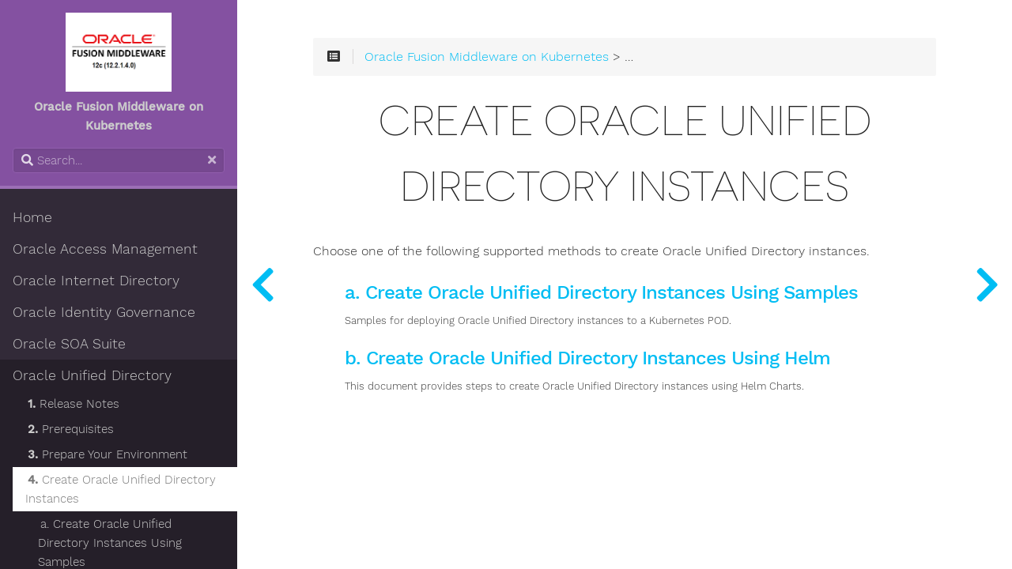

--- FILE ---
content_type: text/html; charset=utf-8
request_url: https://oracle.github.io/fmw-kubernetes/21.4.2/oud/create-oud-instances/
body_size: 6423
content:
<!DOCTYPE html>
<html lang="en" class="js csstransforms3d">
  <head>
    <meta charset="utf-8">
    <meta name="viewport" content="width=device-width, initial-scale=1.0">
    <meta name="generator" content="Hugo 0.72.0" />
    <meta name="description" content="Deploying Oracle Unified Directory instances to a Kubernetes POD.">


    <link rel="icon" href="/fmw-kubernetes/21.4.2/images/favicon.png" type="image/png">

    <title>Create Oracle Unified Directory Instances :: Oracle Fusion Middleware on Kubernetes</title>

    
    <link href="/fmw-kubernetes/21.4.2/css/nucleus.css?1638527940" rel="stylesheet">
    <link href="/fmw-kubernetes/21.4.2/css/fontawesome-all.min.css?1638527940" rel="stylesheet">
    <link href="/fmw-kubernetes/21.4.2/css/hybrid.css?1638527940" rel="stylesheet">
    <link href="/fmw-kubernetes/21.4.2/css/featherlight.min.css?1638527940" rel="stylesheet">
    <link href="/fmw-kubernetes/21.4.2/css/perfect-scrollbar.min.css?1638527940" rel="stylesheet">
    <link href="/fmw-kubernetes/21.4.2/css/auto-complete.css?1638527940" rel="stylesheet">
    <link href="/fmw-kubernetes/21.4.2/css/atom-one-dark-reasonable.css?1638527940" rel="stylesheet">
    <link href="/fmw-kubernetes/21.4.2/css/theme.css?1638527940" rel="stylesheet">
    <link href="/fmw-kubernetes/21.4.2/css/hugo-theme.css?1638527940" rel="stylesheet">
    

    <script src="/fmw-kubernetes/21.4.2/js/jquery-3.6.0.min.js?1638527940"></script>

    <style>
      :root #header + #content > #left > #rlblock_left{
          display:none !important;
      }
      
        :not(pre) > code + span.copy-to-clipboard {
            display: none;
        }
      
    </style>
    
  </head>
  <body class="" data-url="/fmw-kubernetes/21.4.2/oud/create-oud-instances/">
    <nav id="sidebar" class="">



  <div id="header-wrapper">
    <div id="header">
      <a id="logo" href="/fmw-kubernetes/21.4.2">
  <img src="/fmw-kubernetes/21.4.2/images/fmw_12c_12_2_1_4_0-logo.png" height="100"><br/>
  <b>Oracle Fusion Middleware on Kubernetes </b>
</a>

    </div>
    
        <div class="searchbox">
    <label for="search-by"><i class="fas fa-search"></i></label>
    <input data-search-input id="search-by" type="search" placeholder="Search...">
    <span data-search-clear=""><i class="fas fa-times"></i></span>
</div>

<script type="text/javascript" src="/fmw-kubernetes/21.4.2/js/lunr.min.js?1638527940"></script>
<script type="text/javascript" src="/fmw-kubernetes/21.4.2/js/auto-complete.js?1638527940"></script>
<script type="text/javascript">
    
        var baseurl = "\/fmw-kubernetes\/21.4.2";
    
</script>
<script type="text/javascript" src="/fmw-kubernetes/21.4.2/js/search.js?1638527940"></script>

    
  </div>

    <div class="highlightable">
    <ul class="topics">
        <li><a  class="" href="/fmw-kubernetes/">Home</a></li>
        
          
          


 
  
    
    <li data-nav-id="/fmw-kubernetes/21.4.2/oam/" title="Oracle Access Management" class="dd-item 
        
        
        
        ">
      <a href="/fmw-kubernetes/21.4.2/oam/">
          Oracle Access Management
          
      </a>
      
      
        <ul>
          
          
            
          
          
          
        
          
            
            


 
  
    
      <li data-nav-id="/fmw-kubernetes/21.4.2/oam/release-notes/" title="Release Notes" class="dd-item ">
        <a href="/fmw-kubernetes/21.4.2/oam/release-notes/">
        <b>1. </b>Release Notes
        
        </a>
    </li>
     
  
 

            
          
            
            


 
  
    
    <li data-nav-id="/fmw-kubernetes/21.4.2/oam/prerequisites/" title="Prerequisites" class="dd-item 
        
        
        
        ">
      <a href="/fmw-kubernetes/21.4.2/oam/prerequisites/">
          <b>2. </b>Prerequisites
          
      </a>
      
              
    </li>
  
 

            
          
            
            


 
  
    
    <li data-nav-id="/fmw-kubernetes/21.4.2/oam/prepare-your-environment/" title="Prepare your environment" class="dd-item 
        
        
        
        ">
      <a href="/fmw-kubernetes/21.4.2/oam/prepare-your-environment/">
          <b>3. </b>Prepare your environment
          
      </a>
      
              
    </li>
  
 

            
          
            
            


 
  
    
    <li data-nav-id="/fmw-kubernetes/21.4.2/oam/create-oam-domains/" title="Create OAM domains" class="dd-item 
        
        
        
        ">
      <a href="/fmw-kubernetes/21.4.2/oam/create-oam-domains/">
          <b>4. </b>Create OAM domains
          
      </a>
      
              
    </li>
  
 

            
          
            
            


 
  
    
    <li data-nav-id="/fmw-kubernetes/21.4.2/oam/configure-ingress/" title="Configure an Ingress for an OAM domain" class="dd-item 
        
        
        
        ">
      <a href="/fmw-kubernetes/21.4.2/oam/configure-ingress/">
          <b>5. </b>Configure an Ingress for an OAM domain
          
      </a>
      
              
    </li>
  
 

            
          
            
            


 
  
    
    <li data-nav-id="/fmw-kubernetes/21.4.2/oam/validate-domain-urls/" title="Validate Domain URLs" class="dd-item 
        
        
        
        ">
      <a href="/fmw-kubernetes/21.4.2/oam/validate-domain-urls/">
          <b>6. </b>Validate Domain URLs
          
      </a>
      
              
    </li>
  
 

            
          
            
            


 
  
    
    <li data-nav-id="/fmw-kubernetes/21.4.2/oam/post-install-config/" title="Post Install Configuration" class="dd-item 
        
        
        
        ">
      <a href="/fmw-kubernetes/21.4.2/oam/post-install-config/">
          <b>7. </b>Post Install Configuration
          
      </a>
      
              
    </li>
  
 

            
          
            
            


 
  
    
    <li data-nav-id="/fmw-kubernetes/21.4.2/oam/validate-sso-using-webgate/" title="Validate a Basic SSO Flow using WebGate Registration " class="dd-item 
        
        
        
        ">
      <a href="/fmw-kubernetes/21.4.2/oam/validate-sso-using-webgate/">
          <b>8. </b>Validate a Basic SSO Flow using WebGate Registration 
          
      </a>
      
              
    </li>
  
 

            
          
            
            


 
  
    
    <li data-nav-id="/fmw-kubernetes/21.4.2/oam/manage-oam-domains/" title="Manage OAM Domains" class="dd-item 
        
        
        
        ">
      <a href="/fmw-kubernetes/21.4.2/oam/manage-oam-domains/">
          <b>9. </b>Manage OAM Domains
          
      </a>
      
      
        <ul>
          
          
          
          
        
          
            
            


 
  
    
      <li data-nav-id="/fmw-kubernetes/21.4.2/oam/manage-oam-domains/domain-lifecycle/" title="a. Domain Life Cycle" class="dd-item ">
        <a href="/fmw-kubernetes/21.4.2/oam/manage-oam-domains/domain-lifecycle/">
        a. Domain Life Cycle
        
        </a>
    </li>
     
  
 

            
          
            
            


 
  
    
      <li data-nav-id="/fmw-kubernetes/21.4.2/oam/manage-oam-domains/wlst-admin-operations/" title="b. WLST Administration Operations" class="dd-item ">
        <a href="/fmw-kubernetes/21.4.2/oam/manage-oam-domains/wlst-admin-operations/">
        b. WLST Administration Operations
        
        </a>
    </li>
     
  
 

            
          
            
            


 
  
    
      <li data-nav-id="/fmw-kubernetes/21.4.2/oam/manage-oam-domains/logging-and-visualization/" title="c. Logging and Visualization" class="dd-item ">
        <a href="/fmw-kubernetes/21.4.2/oam/manage-oam-domains/logging-and-visualization/">
        c. Logging and Visualization
        
        </a>
    </li>
     
  
 

            
          
            
            


 
  
    
      <li data-nav-id="/fmw-kubernetes/21.4.2/oam/manage-oam-domains/monitoring-oam-domains/" title="d. Monitoring an OAM domain" class="dd-item ">
        <a href="/fmw-kubernetes/21.4.2/oam/manage-oam-domains/monitoring-oam-domains/">
        d. Monitoring an OAM domain
        
        </a>
    </li>
     
  
 

            
          
            
            


 
  
    
      <li data-nav-id="/fmw-kubernetes/21.4.2/oam/manage-oam-domains/delete-domain-home/" title="e. Delete the OAM domain home" class="dd-item ">
        <a href="/fmw-kubernetes/21.4.2/oam/manage-oam-domains/delete-domain-home/">
        e. Delete the OAM domain home
        
        </a>
    </li>
     
  
 

            
          
        
        </ul>
              
    </li>
  
 

            
          
            
            


 
  
    
    <li data-nav-id="/fmw-kubernetes/21.4.2/oam/create-or-update-image/" title="Create or update an image" class="dd-item 
        
        
        
        ">
      <a href="/fmw-kubernetes/21.4.2/oam/create-or-update-image/">
          <b>10. </b>Create or update an image
          
      </a>
      
              
    </li>
  
 

            
          
            
            


 
  
    
    <li data-nav-id="/fmw-kubernetes/21.4.2/oam/patch-and-upgrade/" title="Patch and Upgrade" class="dd-item 
        
        
        
        ">
      <a href="/fmw-kubernetes/21.4.2/oam/patch-and-upgrade/">
          <b>11. </b>Patch and Upgrade
          
      </a>
      
      
        <ul>
          
          
          
          
        
          
            
            


 
  
    
      <li data-nav-id="/fmw-kubernetes/21.4.2/oam/patch-and-upgrade/patch_an_image/" title="a. Patch an image" class="dd-item ">
        <a href="/fmw-kubernetes/21.4.2/oam/patch-and-upgrade/patch_an_image/">
        a. Patch an image
        
        </a>
    </li>
     
  
 

            
          
            
            


 
  
    
      <li data-nav-id="/fmw-kubernetes/21.4.2/oam/patch-and-upgrade/upgrade_an_operator_release/" title="b. Upgrade an operator release" class="dd-item ">
        <a href="/fmw-kubernetes/21.4.2/oam/patch-and-upgrade/upgrade_an_operator_release/">
        b. Upgrade an operator release
        
        </a>
    </li>
     
  
 

            
          
        
        </ul>
              
    </li>
  
 

            
          
            
            


 
  
    
    <li data-nav-id="/fmw-kubernetes/21.4.2/oam/troubleshooting/" title="Troubleshooting" class="dd-item 
        
        
        
        ">
      <a href="/fmw-kubernetes/21.4.2/oam/troubleshooting/">
          <b>12. </b>Troubleshooting
          
      </a>
      
              
    </li>
  
 

            
          
        
        </ul>
              
    </li>
  
 

          
          


 
  
    
    <li data-nav-id="/fmw-kubernetes/21.4.2/oid/" title="Oracle Internet Directory" class="dd-item 
        
        
        
        ">
      <a href="/fmw-kubernetes/21.4.2/oid/">
          Oracle Internet Directory
          
      </a>
      
      
        <ul>
          
          
            
          
          
          
        
          
            
            


 
  
    
      <li data-nav-id="/fmw-kubernetes/21.4.2/oid/release-notes/" title="Release Notes" class="dd-item ">
        <a href="/fmw-kubernetes/21.4.2/oid/release-notes/">
        <b>1. </b>Release Notes
        
        </a>
    </li>
     
  
 

            
          
            
            


 
  
    
    <li data-nav-id="/fmw-kubernetes/21.4.2/oid/prerequisites/" title="Prerequisites" class="dd-item 
        
        
        
        ">
      <a href="/fmw-kubernetes/21.4.2/oid/prerequisites/">
          <b>2. </b>Prerequisites
          
      </a>
      
              
    </li>
  
 

            
          
            
            


 
  
    
    <li data-nav-id="/fmw-kubernetes/21.4.2/oid/prepare-your-environment/" title="Prepare Your Environment" class="dd-item 
        
        
        
        ">
      <a href="/fmw-kubernetes/21.4.2/oid/prepare-your-environment/">
          <b>3. </b>Prepare Your Environment
          
      </a>
      
              
    </li>
  
 

            
          
            
            


 
  
    
    <li data-nav-id="/fmw-kubernetes/21.4.2/oid/create-oid-instances-helm/" title="Create Oracle Internet Directory Instances Using Helm" class="dd-item 
        
        
        
        ">
      <a href="/fmw-kubernetes/21.4.2/oid/create-oid-instances-helm/">
          <b>4. </b>Create Oracle Internet Directory Instances Using Helm
          
      </a>
      
      
        <ul>
          
          
            
          
          
          
        
          
            
            


 
  
    
    <li data-nav-id="/fmw-kubernetes/21.4.2/oid/create-oid-instances-helm/oid/" title="Helm Chart: oid" class="dd-item 
        
        
        
        ">
      <a href="/fmw-kubernetes/21.4.2/oid/create-oid-instances-helm/oid/">
          Helm Chart: oid
          
      </a>
      
              
    </li>
  
 

            
          
        
        </ul>
              
    </li>
  
 

            
          
            
            


 
  
    
    <li data-nav-id="/fmw-kubernetes/21.4.2/oid/troubleshooting/" title="Troubleshooting" class="dd-item 
        
        
        
        ">
      <a href="/fmw-kubernetes/21.4.2/oid/troubleshooting/">
          <b>5. </b>Troubleshooting
          
      </a>
      
              
    </li>
  
 

            
          
        
        </ul>
              
    </li>
  
 

          
          


 
  
    
    <li data-nav-id="/fmw-kubernetes/21.4.2/oig/" title="Oracle Identity Governance" class="dd-item 
        
        
        
        ">
      <a href="/fmw-kubernetes/21.4.2/oig/">
          Oracle Identity Governance
          
      </a>
      
      
        <ul>
          
          
            
          
          
          
        
          
            
            


 
  
    
      <li data-nav-id="/fmw-kubernetes/21.4.2/oig/release-notes/" title="Release Notes" class="dd-item ">
        <a href="/fmw-kubernetes/21.4.2/oig/release-notes/">
        <b>1. </b>Release Notes
        
        </a>
    </li>
     
  
 

            
          
            
            


 
  
    
    <li data-nav-id="/fmw-kubernetes/21.4.2/oig/prerequisites/" title="Prerequisites" class="dd-item 
        
        
        
        ">
      <a href="/fmw-kubernetes/21.4.2/oig/prerequisites/">
          <b>2. </b>Prerequisites
          
      </a>
      
              
    </li>
  
 

            
          
            
            


 
  
    
    <li data-nav-id="/fmw-kubernetes/21.4.2/oig/prepare-your-environment/" title="Prepare your environment" class="dd-item 
        
        
        
        ">
      <a href="/fmw-kubernetes/21.4.2/oig/prepare-your-environment/">
          <b>3. </b>Prepare your environment
          
      </a>
      
              
    </li>
  
 

            
          
            
            


 
  
    
    <li data-nav-id="/fmw-kubernetes/21.4.2/oig/create-oig-domains/" title="Create OIG domains" class="dd-item 
        
        
        
        ">
      <a href="/fmw-kubernetes/21.4.2/oig/create-oig-domains/">
          <b>4. </b>Create OIG domains
          
      </a>
      
              
    </li>
  
 

            
          
            
            


 
  
    
    <li data-nav-id="/fmw-kubernetes/21.4.2/oig/configure-ingress/" title="Configure an ingress for an OIG domain" class="dd-item 
        
        
        
        ">
      <a href="/fmw-kubernetes/21.4.2/oig/configure-ingress/">
          <b>5. </b>Configure an ingress for an OIG domain
          
      </a>
      
      
        <ul>
          
          
          
          
        
          
            
            


 
  
    
      <li data-nav-id="/fmw-kubernetes/21.4.2/oig/configure-ingress/ingress-nginx-setup-for-oig-domain-setup-on-k8s/" title="a. Using an Ingress with NGINX (non-SSL)" class="dd-item ">
        <a href="/fmw-kubernetes/21.4.2/oig/configure-ingress/ingress-nginx-setup-for-oig-domain-setup-on-k8s/">
        a. Using an Ingress with NGINX (non-SSL)
        
        </a>
    </li>
     
  
 

            
          
            
            


 
  
    
      <li data-nav-id="/fmw-kubernetes/21.4.2/oig/configure-ingress/ingress-nginx-setup-for-oig-domain-setup-on-k8s-ssl/" title="b. Using an Ingress with NGINX (SSL)" class="dd-item ">
        <a href="/fmw-kubernetes/21.4.2/oig/configure-ingress/ingress-nginx-setup-for-oig-domain-setup-on-k8s-ssl/">
        b. Using an Ingress with NGINX (SSL)
        
        </a>
    </li>
     
  
 

            
          
        
        </ul>
              
    </li>
  
 

            
          
            
            


 
  
    
    <li data-nav-id="/fmw-kubernetes/21.4.2/oig/validate-domain-urls/" title="Validate domain URLs" class="dd-item 
        
        
        
        ">
      <a href="/fmw-kubernetes/21.4.2/oig/validate-domain-urls/">
          <b>6. </b>Validate domain URLs
          
      </a>
      
              
    </li>
  
 

            
          
            
            


 
  
    
    <li data-nav-id="/fmw-kubernetes/21.4.2/oig/post-install-config/" title="Post install configuration" class="dd-item 
        
        
        
        ">
      <a href="/fmw-kubernetes/21.4.2/oig/post-install-config/">
          <b>7. </b>Post install configuration
          
      </a>
      
      
        <ul>
          
          
          
          
        
          
            
            


 
  
    
      <li data-nav-id="/fmw-kubernetes/21.4.2/oig/post-install-config/set_oimfronendurl_using_mbeans/" title="a. Post Install Tasks" class="dd-item ">
        <a href="/fmw-kubernetes/21.4.2/oig/post-install-config/set_oimfronendurl_using_mbeans/">
        a. Post Install Tasks
        
        </a>
    </li>
     
  
 

            
          
            
            


 
  
    
      <li data-nav-id="/fmw-kubernetes/21.4.2/oig/post-install-config/install_and_configure_connectors/" title="b. Install and configure connectors" class="dd-item ">
        <a href="/fmw-kubernetes/21.4.2/oig/post-install-config/install_and_configure_connectors/">
        b. Install and configure connectors
        
        </a>
    </li>
     
  
 

            
          
        
        </ul>
              
    </li>
  
 

            
          
            
            


 
  
    
    <li data-nav-id="/fmw-kubernetes/21.4.2/oig/configure-design-console/" title="Configure Design Console" class="dd-item 
        
        
        
        ">
      <a href="/fmw-kubernetes/21.4.2/oig/configure-design-console/">
          <b>8. </b>Configure Design Console
          
      </a>
      
      
        <ul>
          
          
          
          
        
          
            
            


 
  
    
      <li data-nav-id="/fmw-kubernetes/21.4.2/oig/configure-design-console/using-the-design-console-with-nginx-non-ssl/" title="a. Using Design Console with NGINX(non-SSL)" class="dd-item ">
        <a href="/fmw-kubernetes/21.4.2/oig/configure-design-console/using-the-design-console-with-nginx-non-ssl/">
        a. Using Design Console with NGINX(non-SSL)
        
        </a>
    </li>
     
  
 

            
          
            
            


 
  
    
      <li data-nav-id="/fmw-kubernetes/21.4.2/oig/configure-design-console/using-the-design-console-with-nginx-ssl/" title="b. Using Design Console with NGINX(SSL)" class="dd-item ">
        <a href="/fmw-kubernetes/21.4.2/oig/configure-design-console/using-the-design-console-with-nginx-ssl/">
        b. Using Design Console with NGINX(SSL)
        
        </a>
    </li>
     
  
 

            
          
        
        </ul>
              
    </li>
  
 

            
          
            
            


 
  
    
    <li data-nav-id="/fmw-kubernetes/21.4.2/oig/manage-oig-domains/" title="Manage OIG domains" class="dd-item 
        
        
        
        ">
      <a href="/fmw-kubernetes/21.4.2/oig/manage-oig-domains/">
          <b>9. </b>Manage OIG domains
          
      </a>
      
      
        <ul>
          
          
          
          
        
          
            
            


 
  
    
      <li data-nav-id="/fmw-kubernetes/21.4.2/oig/manage-oig-domains/domain-lifecycle/" title="Domain life cycle" class="dd-item ">
        <a href="/fmw-kubernetes/21.4.2/oig/manage-oig-domains/domain-lifecycle/">
        <b>1. </b>Domain life cycle
        
        </a>
    </li>
     
  
 

            
          
            
            


 
  
    
      <li data-nav-id="/fmw-kubernetes/21.4.2/oig/manage-oig-domains/wlst-admin-operations/" title="WLST administration operations" class="dd-item ">
        <a href="/fmw-kubernetes/21.4.2/oig/manage-oig-domains/wlst-admin-operations/">
        <b>2. </b>WLST administration operations
        
        </a>
    </li>
     
  
 

            
          
            
            


 
  
    
      <li data-nav-id="/fmw-kubernetes/21.4.2/oig/manage-oig-domains/running-oig-utilities/" title="Runnning OIG utilities" class="dd-item ">
        <a href="/fmw-kubernetes/21.4.2/oig/manage-oig-domains/running-oig-utilities/">
        <b>3. </b>Runnning OIG utilities
        
        </a>
    </li>
     
  
 

            
          
            
            


 
  
    
      <li data-nav-id="/fmw-kubernetes/21.4.2/oig/manage-oig-domains/logging-and-visualization/" title="Logging and visualization" class="dd-item ">
        <a href="/fmw-kubernetes/21.4.2/oig/manage-oig-domains/logging-and-visualization/">
        <b>4. </b>Logging and visualization
        
        </a>
    </li>
     
  
 

            
          
            
            


 
  
    
      <li data-nav-id="/fmw-kubernetes/21.4.2/oig/manage-oig-domains/monitoring-oim-domains/" title="Monitoring an OIG domain" class="dd-item ">
        <a href="/fmw-kubernetes/21.4.2/oig/manage-oig-domains/monitoring-oim-domains/">
        <b>5. </b>Monitoring an OIG domain
        
        </a>
    </li>
     
  
 

            
          
            
            


 
  
    
      <li data-nav-id="/fmw-kubernetes/21.4.2/oig/manage-oig-domains/delete-domain-home/" title="Delete the OIG domain home" class="dd-item ">
        <a href="/fmw-kubernetes/21.4.2/oig/manage-oig-domains/delete-domain-home/">
        <b>6. </b>Delete the OIG domain home
        
        </a>
    </li>
     
  
 

            
          
        
        </ul>
              
    </li>
  
 

            
          
            
            


 
  
    
    <li data-nav-id="/fmw-kubernetes/21.4.2/oig/create-or-update-image/" title="Create or update an image" class="dd-item 
        
        
        
        ">
      <a href="/fmw-kubernetes/21.4.2/oig/create-or-update-image/">
          <b>10. </b>Create or update an image
          
      </a>
      
              
    </li>
  
 

            
          
            
            


 
  
    
    <li data-nav-id="/fmw-kubernetes/21.4.2/oig/patch-and-upgrade/" title="Patch and upgrade" class="dd-item 
        
        
        
        ">
      <a href="/fmw-kubernetes/21.4.2/oig/patch-and-upgrade/">
          <b>11. </b>Patch and upgrade
          
      </a>
      
      
        <ul>
          
          
          
          
        
          
            
            


 
  
    
      <li data-nav-id="/fmw-kubernetes/21.4.2/oig/patch-and-upgrade/patch_an_image/" title="a. Patch an image" class="dd-item ">
        <a href="/fmw-kubernetes/21.4.2/oig/patch-and-upgrade/patch_an_image/">
        a. Patch an image
        
        </a>
    </li>
     
  
 

            
          
            
            


 
  
    
      <li data-nav-id="/fmw-kubernetes/21.4.2/oig/patch-and-upgrade/upgrade_an_operator_release/" title="b. Upgrade an operator release" class="dd-item ">
        <a href="/fmw-kubernetes/21.4.2/oig/patch-and-upgrade/upgrade_an_operator_release/">
        b. Upgrade an operator release
        
        </a>
    </li>
     
  
 

            
          
        
        </ul>
              
    </li>
  
 

            
          
            
            


 
  
    
    <li data-nav-id="/fmw-kubernetes/21.4.2/oig/troubleshooting/" title="Troubleshooting" class="dd-item 
        
        
        
        ">
      <a href="/fmw-kubernetes/21.4.2/oig/troubleshooting/">
          <b>12. </b>Troubleshooting
          
      </a>
      
              
    </li>
  
 

            
          
        
        </ul>
              
    </li>
  
 

          
          


 
  
    
    <li data-nav-id="/fmw-kubernetes/21.4.2/soa-domains/" title="Oracle SOA Suite" class="dd-item 
        
        
        
        ">
      <a href="/fmw-kubernetes/21.4.2/soa-domains/">
          Oracle SOA Suite
          
      </a>
      
      
        <ul>
          
          
            
          
          
          
        
          
            
            


 
  
    
      <li data-nav-id="/fmw-kubernetes/21.4.2/soa-domains/release-notes/" title="Release Notes" class="dd-item ">
        <a href="/fmw-kubernetes/21.4.2/soa-domains/release-notes/">
        <b>1. </b>Release Notes
        
        </a>
    </li>
     
  
 

            
          
            
            


 
  
    
    <li data-nav-id="/fmw-kubernetes/21.4.2/soa-domains/installguide/" title="Install Guide" class="dd-item 
        
        
        
        ">
      <a href="/fmw-kubernetes/21.4.2/soa-domains/installguide/">
          <b>2. </b>Install Guide
          
      </a>
      
      
        <ul>
          
          
            
          
          
          
        
          
            
            


 
  
    
    <li data-nav-id="/fmw-kubernetes/21.4.2/soa-domains/installguide/prerequisites/" title="Requirements and limitations" class="dd-item 
        
        
        
        ">
      <a href="/fmw-kubernetes/21.4.2/soa-domains/installguide/prerequisites/">
          <b>  </b>Requirements and limitations
          
      </a>
      
              
    </li>
  
 

            
          
            
            


 
  
    
    <li data-nav-id="/fmw-kubernetes/21.4.2/soa-domains/installguide/prepare-your-environment/" title="Prepare your environment" class="dd-item 
        
        
        
        ">
      <a href="/fmw-kubernetes/21.4.2/soa-domains/installguide/prepare-your-environment/">
          <b>  </b>Prepare your environment
          
      </a>
      
              
    </li>
  
 

            
          
            
            


 
  
    
    <li data-nav-id="/fmw-kubernetes/21.4.2/soa-domains/installguide/create-soa-domains/" title="Create Oracle SOA Suite domains" class="dd-item 
        
        
        
        ">
      <a href="/fmw-kubernetes/21.4.2/soa-domains/installguide/create-soa-domains/">
          <b>  </b>Create Oracle SOA Suite domains
          
      </a>
      
              
    </li>
  
 

            
          
        
        </ul>
              
    </li>
  
 

            
          
            
            


 
  
    
    <li data-nav-id="/fmw-kubernetes/21.4.2/soa-domains/adminguide/" title="Administration Guide" class="dd-item 
        
        
        
        ">
      <a href="/fmw-kubernetes/21.4.2/soa-domains/adminguide/">
          <b>3.  </b>Administration Guide
          
      </a>
      
      
        <ul>
          
          
            
          
          
          
        
          
            
            


 
  
    
    <li data-nav-id="/fmw-kubernetes/21.4.2/soa-domains/adminguide/configure-load-balancer/" title="Set up a load balancer" class="dd-item 
        
        
        
        ">
      <a href="/fmw-kubernetes/21.4.2/soa-domains/adminguide/configure-load-balancer/">
          <b> </b>Set up a load balancer
          
      </a>
      
      
        <ul>
          
          
          
          
        
          
            
            


 
  
    
      <li data-nav-id="/fmw-kubernetes/21.4.2/soa-domains/adminguide/configure-load-balancer/traefik/" title="Traefik" class="dd-item ">
        <a href="/fmw-kubernetes/21.4.2/soa-domains/adminguide/configure-load-balancer/traefik/">
        <b>a. </b>Traefik
        
        </a>
    </li>
     
  
 

            
          
            
            


 
  
    
      <li data-nav-id="/fmw-kubernetes/21.4.2/soa-domains/adminguide/configure-load-balancer/nginx/" title="NGINX" class="dd-item ">
        <a href="/fmw-kubernetes/21.4.2/soa-domains/adminguide/configure-load-balancer/nginx/">
        <b>b. </b>NGINX
        
        </a>
    </li>
     
  
 

            
          
            
            


 
  
    
      <li data-nav-id="/fmw-kubernetes/21.4.2/soa-domains/adminguide/configure-load-balancer/apache/" title="Apache web tier" class="dd-item ">
        <a href="/fmw-kubernetes/21.4.2/soa-domains/adminguide/configure-load-balancer/apache/">
        <b>c. </b>Apache web tier
        
        </a>
    </li>
     
  
 

            
          
        
        </ul>
              
    </li>
  
 

            
          
            
            


 
  
    
      <li data-nav-id="/fmw-kubernetes/21.4.2/soa-domains/adminguide/enable-additional-url-access/" title="Enable additional URL access" class="dd-item ">
        <a href="/fmw-kubernetes/21.4.2/soa-domains/adminguide/enable-additional-url-access/">
        <b> </b>Enable additional URL access
        
        </a>
    </li>
     
  
 

            
          
            
            


 
  
    
      <li data-nav-id="/fmw-kubernetes/21.4.2/soa-domains/adminguide/configuring-custom-ssl-certificates/" title="Configure SSL certificates" class="dd-item ">
        <a href="/fmw-kubernetes/21.4.2/soa-domains/adminguide/configuring-custom-ssl-certificates/">
        <b> </b>Configure SSL certificates
        
        </a>
    </li>
     
  
 

            
          
            
            


 
  
    
      <li data-nav-id="/fmw-kubernetes/21.4.2/soa-domains/adminguide/monitoring-soa-domains/" title="Monitor a domain and publish logs" class="dd-item ">
        <a href="/fmw-kubernetes/21.4.2/soa-domains/adminguide/monitoring-soa-domains/">
        <b> </b>Monitor a domain and publish logs
        
        </a>
    </li>
     
  
 

            
          
            
            


 
  
    
      <li data-nav-id="/fmw-kubernetes/21.4.2/soa-domains/adminguide/enablingt3/" title="Expose the T3/T3S protocol" class="dd-item ">
        <a href="/fmw-kubernetes/21.4.2/soa-domains/adminguide/enablingt3/">
        <b> </b>Expose the T3/T3S protocol
        
        </a>
    </li>
     
  
 

            
          
            
            


 
  
    
    <li data-nav-id="/fmw-kubernetes/21.4.2/soa-domains/adminguide/deploying-composites/" title="Deploy composite applications" class="dd-item 
        
        
        
        ">
      <a href="/fmw-kubernetes/21.4.2/soa-domains/adminguide/deploying-composites/">
          <b>  </b>Deploy composite applications
          
      </a>
      
      
        <ul>
          
          
          
          
        
          
            
            


 
  
    
      <li data-nav-id="/fmw-kubernetes/21.4.2/soa-domains/adminguide/deploying-composites/supportjdev/" title="Deploy using JDeveloper" class="dd-item ">
        <a href="/fmw-kubernetes/21.4.2/soa-domains/adminguide/deploying-composites/supportjdev/">
        <b>a. </b>Deploy using JDeveloper
        
        </a>
    </li>
     
  
 

            
          
            
            


 
  
    
      <li data-nav-id="/fmw-kubernetes/21.4.2/soa-domains/adminguide/deploying-composites/deploy-using-maven-ant/" title="Deploy using Maven and Ant" class="dd-item ">
        <a href="/fmw-kubernetes/21.4.2/soa-domains/adminguide/deploying-composites/deploy-using-maven-ant/">
        <b>b. </b>Deploy using Maven and Ant
        
        </a>
    </li>
     
  
 

            
          
            
            


 
  
    
      <li data-nav-id="/fmw-kubernetes/21.4.2/soa-domains/adminguide/deploying-composites/deploy-artifacts/" title="Deploy using composites in a persistent volume or image" class="dd-item ">
        <a href="/fmw-kubernetes/21.4.2/soa-domains/adminguide/deploying-composites/deploy-artifacts/">
        <b>c. </b>Deploy using composites in a persistent volume or image
        
        </a>
    </li>
     
  
 

            
          
        
        </ul>
              
    </li>
  
 

            
          
            
            


 
  
    
      <li data-nav-id="/fmw-kubernetes/21.4.2/soa-domains/adminguide/persisting-soa-adapters-customizations/" title="Persist adapter customizations" class="dd-item ">
        <a href="/fmw-kubernetes/21.4.2/soa-domains/adminguide/persisting-soa-adapters-customizations/">
        <b></b>Persist adapter customizations
        
        </a>
    </li>
     
  
 

            
          
            
            


 
  
    
      <li data-nav-id="/fmw-kubernetes/21.4.2/soa-domains/adminguide/performing-wlst-operations/" title="Perform WLST operations" class="dd-item ">
        <a href="/fmw-kubernetes/21.4.2/soa-domains/adminguide/performing-wlst-operations/">
        <b></b>Perform WLST operations
        
        </a>
    </li>
     
  
 

            
          
        
        </ul>
              
    </li>
  
 

            
          
            
            


 
  
    
    <li data-nav-id="/fmw-kubernetes/21.4.2/soa-domains/patch_and_upgrade/" title="Patch and upgrade" class="dd-item 
        
        
        
        ">
      <a href="/fmw-kubernetes/21.4.2/soa-domains/patch_and_upgrade/">
          <b>4. </b>Patch and upgrade
          
      </a>
      
      
        <ul>
          
          
          
          
        
          
            
            


 
  
    
      <li data-nav-id="/fmw-kubernetes/21.4.2/soa-domains/patch_and_upgrade/patch-an-image/" title="Patch an image" class="dd-item ">
        <a href="/fmw-kubernetes/21.4.2/soa-domains/patch_and_upgrade/patch-an-image/">
        <b>a. </b>Patch an image
        
        </a>
    </li>
     
  
 

            
          
            
            


 
  
    
      <li data-nav-id="/fmw-kubernetes/21.4.2/soa-domains/patch_and_upgrade/upgrade-operator-release/" title="Upgrade an operator release" class="dd-item ">
        <a href="/fmw-kubernetes/21.4.2/soa-domains/patch_and_upgrade/upgrade-operator-release/">
        <b>b. </b>Upgrade an operator release
        
        </a>
    </li>
     
  
 

            
          
            
            


 
  
    
      <li data-nav-id="/fmw-kubernetes/21.4.2/soa-domains/patch_and_upgrade/upgrade-k8s-cluster/" title="Upgrade a Kubernetes cluster" class="dd-item ">
        <a href="/fmw-kubernetes/21.4.2/soa-domains/patch_and_upgrade/upgrade-k8s-cluster/">
        <b>c. </b>Upgrade a Kubernetes cluster
        
        </a>
    </li>
     
  
 

            
          
        
        </ul>
              
    </li>
  
 

            
          
            
            


 
  
    
    <li data-nav-id="/fmw-kubernetes/21.4.2/soa-domains/create-or-update-image/" title="Create or update an image" class="dd-item 
        
        
        
        ">
      <a href="/fmw-kubernetes/21.4.2/soa-domains/create-or-update-image/">
          <b>5. </b>Create or update an image
          
      </a>
      
              
    </li>
  
 

            
          
            
            


 
  
    
      <li data-nav-id="/fmw-kubernetes/21.4.2/soa-domains/cleanup-domain-setup/" title="Uninstall" class="dd-item ">
        <a href="/fmw-kubernetes/21.4.2/soa-domains/cleanup-domain-setup/">
        <b>6. </b>Uninstall
        
        </a>
    </li>
     
  
 

            
          
            
            


 
  
    
      <li data-nav-id="/fmw-kubernetes/21.4.2/soa-domains/faq/" title="Frequently Asked Questions" class="dd-item ">
        <a href="/fmw-kubernetes/21.4.2/soa-domains/faq/">
        <b>7. </b>Frequently Asked Questions
        
        </a>
    </li>
     
  
 

            
          
            
            


 
  
    
    <li data-nav-id="/fmw-kubernetes/21.4.2/soa-domains/appendix/" title="Appendix" class="dd-item 
        
        
        
        ">
      <a href="/fmw-kubernetes/21.4.2/soa-domains/appendix/">
          <b>8. </b>Appendix
          
      </a>
      
      
        <ul>
          
          
          
          
        
          
            
            


 
  
    
      <li data-nav-id="/fmw-kubernetes/21.4.2/soa-domains/appendix/soa-cluster-sizing-info/" title="Domain resource sizing" class="dd-item ">
        <a href="/fmw-kubernetes/21.4.2/soa-domains/appendix/soa-cluster-sizing-info/">
        <b> </b>Domain resource sizing
        
        </a>
    </li>
     
  
 

            
          
            
            


 
  
    
      <li data-nav-id="/fmw-kubernetes/21.4.2/soa-domains/appendix/quickstart-deployment-on-prem/" title="Quick start deployment on-premise" class="dd-item ">
        <a href="/fmw-kubernetes/21.4.2/soa-domains/appendix/quickstart-deployment-on-prem/">
        <b> </b>Quick start deployment on-premise
        
        </a>
    </li>
     
  
 

            
          
            
            


 
  
    
      <li data-nav-id="/fmw-kubernetes/21.4.2/soa-domains/appendix/docker-k8s-hardening/" title="Security hardening" class="dd-item ">
        <a href="/fmw-kubernetes/21.4.2/soa-domains/appendix/docker-k8s-hardening/">
        <b> </b>Security hardening
        
        </a>
    </li>
     
  
 

            
          
        
        </ul>
              
    </li>
  
 

            
          
            
            


 
  
    
    <li data-nav-id="/fmw-kubernetes/21.4.2/soa-domains/troubleshooting/" title="Troubleshooting" class="dd-item 
        
        
        
        ">
      <a href="/fmw-kubernetes/21.4.2/soa-domains/troubleshooting/">
          <b>9. </b>Troubleshooting
          
      </a>
      
              
    </li>
  
 

            
          
        
        </ul>
              
    </li>
  
 

          
          


 
  
    
    <li data-nav-id="/fmw-kubernetes/21.4.2/oud/" title="Oracle Unified Directory" class="dd-item 
        parent
        
        
        ">
      <a href="/fmw-kubernetes/21.4.2/oud/">
          Oracle Unified Directory
          
      </a>
      
      
        <ul>
          
          
            
          
          
          
        
          
            
            


 
  
    
      <li data-nav-id="/fmw-kubernetes/21.4.2/oud/release-notes/" title="Release Notes" class="dd-item ">
        <a href="/fmw-kubernetes/21.4.2/oud/release-notes/">
        <b>1. </b>Release Notes
        
        </a>
    </li>
     
  
 

            
          
            
            


 
  
    
    <li data-nav-id="/fmw-kubernetes/21.4.2/oud/prerequisites/" title="Prerequisites" class="dd-item 
        
        
        
        ">
      <a href="/fmw-kubernetes/21.4.2/oud/prerequisites/">
          <b>2. </b>Prerequisites
          
      </a>
      
              
    </li>
  
 

            
          
            
            


 
  
    
    <li data-nav-id="/fmw-kubernetes/21.4.2/oud/prepare-your-environment/" title="Prepare Your Environment" class="dd-item 
        
        
        
        ">
      <a href="/fmw-kubernetes/21.4.2/oud/prepare-your-environment/">
          <b>3. </b>Prepare Your Environment
          
      </a>
      
              
    </li>
  
 

            
          
            
            


 
  
    
    <li data-nav-id="/fmw-kubernetes/21.4.2/oud/create-oud-instances/" title="Create Oracle Unified Directory Instances" class="dd-item 
        parent
        active
        
        ">
      <a href="/fmw-kubernetes/21.4.2/oud/create-oud-instances/">
          <b>4. </b>Create Oracle Unified Directory Instances
          
      </a>
      
      
        <ul>
          
          
            
          
          
          
        
          
            
            


 
  
    
    <li data-nav-id="/fmw-kubernetes/21.4.2/oud/create-oud-instances/create-oud-instances-using-samples/" title="a. Create Oracle Unified Directory Instances Using Samples" class="dd-item 
        
        
        
        ">
      <a href="/fmw-kubernetes/21.4.2/oud/create-oud-instances/create-oud-instances-using-samples/">
          a. Create Oracle Unified Directory Instances Using Samples
          
      </a>
      
              
    </li>
  
 

            
          
            
            


 
  
    
    <li data-nav-id="/fmw-kubernetes/21.4.2/oud/create-oud-instances/create-oud-instances-helm/" title="b. Create Oracle Unified Directory Instances Using Helm" class="dd-item 
        
        
        
        ">
      <a href="/fmw-kubernetes/21.4.2/oud/create-oud-instances/create-oud-instances-helm/">
          b. Create Oracle Unified Directory Instances Using Helm
          
      </a>
      
      
        <ul>
          
          
            
          
          
          
        
          
            
            


 
  
    
    <li data-nav-id="/fmw-kubernetes/21.4.2/oud/create-oud-instances/create-oud-instances-helm/oud-ds-rs/" title="Helm Chart: oud-ds-rs: For deployment of replicated Oracle Unified Directory (DS&#43;RS) instances" class="dd-item 
        
        
        
        ">
      <a href="/fmw-kubernetes/21.4.2/oud/create-oud-instances/create-oud-instances-helm/oud-ds-rs/">
          Helm Chart: oud-ds-rs: For deployment of replicated Oracle Unified Directory (DS&#43;RS) instances
          
      </a>
      
              
    </li>
  
 

            
          
        
        </ul>
              
    </li>
  
 

            
          
        
        </ul>
              
    </li>
  
 

            
          
            
            


 
  
    
    <li data-nav-id="/fmw-kubernetes/21.4.2/oud/manage-oud-containers/" title="Manage Oracle Unified Directory Containers" class="dd-item 
        
        
        
        ">
      <a href="/fmw-kubernetes/21.4.2/oud/manage-oud-containers/">
          <b>5. </b>Manage Oracle Unified Directory Containers
          
      </a>
      
      
        <ul>
          
          
          
          
        
          
            
            


 
  
    
      <li data-nav-id="/fmw-kubernetes/21.4.2/oud/manage-oud-containers/logging-and-visualization/" title="a) Logging and Visualization for Helm Chart oud-ds-rs Deployment" class="dd-item ">
        <a href="/fmw-kubernetes/21.4.2/oud/manage-oud-containers/logging-and-visualization/">
        a) Logging and Visualization for Helm Chart oud-ds-rs Deployment
        
        </a>
    </li>
     
  
 

            
          
            
            


 
  
    
      <li data-nav-id="/fmw-kubernetes/21.4.2/oud/manage-oud-containers/monitoring-oud-instance/" title="b) Monitoring an Oracle Unified Directory Instance" class="dd-item ">
        <a href="/fmw-kubernetes/21.4.2/oud/manage-oud-containers/monitoring-oud-instance/">
        b) Monitoring an Oracle Unified Directory Instance
        
        </a>
    </li>
     
  
 

            
          
        
        </ul>
              
    </li>
  
 

            
          
            
            


 
  
    
    <li data-nav-id="/fmw-kubernetes/21.4.2/oud/troubleshooting/" title="Troubleshooting" class="dd-item 
        
        
        
        ">
      <a href="/fmw-kubernetes/21.4.2/oud/troubleshooting/">
          <b>6. </b>Troubleshooting
          
      </a>
      
              
    </li>
  
 

            
          
        
        </ul>
              
    </li>
  
 

          
          


 
  
    
    <li data-nav-id="/fmw-kubernetes/21.4.2/oudsm/" title="Oracle Unified Directory Services Manager" class="dd-item 
        
        
        
        ">
      <a href="/fmw-kubernetes/21.4.2/oudsm/">
          Oracle Unified Directory Services Manager
          
      </a>
      
      
        <ul>
          
          
            
          
          
          
        
          
            
            


 
  
    
      <li data-nav-id="/fmw-kubernetes/21.4.2/oudsm/release-notes/" title="Release Notes" class="dd-item ">
        <a href="/fmw-kubernetes/21.4.2/oudsm/release-notes/">
        <b>1. </b>Release Notes
        
        </a>
    </li>
     
  
 

            
          
            
            


 
  
    
    <li data-nav-id="/fmw-kubernetes/21.4.2/oudsm/prerequisites/" title="Prerequisites" class="dd-item 
        
        
        
        ">
      <a href="/fmw-kubernetes/21.4.2/oudsm/prerequisites/">
          <b>2. </b>Prerequisites
          
      </a>
      
              
    </li>
  
 

            
          
            
            


 
  
    
    <li data-nav-id="/fmw-kubernetes/21.4.2/oudsm/prepare-your-environment/" title="Prepare Your Environment" class="dd-item 
        
        
        
        ">
      <a href="/fmw-kubernetes/21.4.2/oudsm/prepare-your-environment/">
          <b>3. </b>Prepare Your Environment
          
      </a>
      
              
    </li>
  
 

            
          
            
            


 
  
    
    <li data-nav-id="/fmw-kubernetes/21.4.2/oudsm/create-oudsm-instances/" title="Create Oracle Unified Directory Instances" class="dd-item 
        
        
        
        ">
      <a href="/fmw-kubernetes/21.4.2/oudsm/create-oudsm-instances/">
          <b>4. </b>Create Oracle Unified Directory Instances
          
      </a>
      
      
        <ul>
          
          
            
          
          
          
        
          
            
            


 
  
    
    <li data-nav-id="/fmw-kubernetes/21.4.2/oudsm/create-oudsm-instances/create-oudsm-instances-using-samples/" title="a. Create Oracle Unified Directory Services Manager Instances Using Samples" class="dd-item 
        
        
        
        ">
      <a href="/fmw-kubernetes/21.4.2/oudsm/create-oudsm-instances/create-oudsm-instances-using-samples/">
          a. Create Oracle Unified Directory Services Manager Instances Using Samples
          
      </a>
      
              
    </li>
  
 

            
          
            
            


 
  
    
    <li data-nav-id="/fmw-kubernetes/21.4.2/oudsm/create-oudsm-instances/create-oudsm-instances-helm/" title="b. Create Oracle Unified Directory Services Manager Instances Using Helm" class="dd-item 
        
        
        
        ">
      <a href="/fmw-kubernetes/21.4.2/oudsm/create-oudsm-instances/create-oudsm-instances-helm/">
          b. Create Oracle Unified Directory Services Manager Instances Using Helm
          
      </a>
      
      
        <ul>
          
          
            
          
          
          
        
          
            
            


 
  
    
    <li data-nav-id="/fmw-kubernetes/21.4.2/oudsm/create-oudsm-instances/create-oudsm-instances-helm/oudsm/" title="Helm Chart: oudsm: For deployment of Oracle Unified Directory Services Manager instances on Kubernetes" class="dd-item 
        
        
        
        ">
      <a href="/fmw-kubernetes/21.4.2/oudsm/create-oudsm-instances/create-oudsm-instances-helm/oudsm/">
          Helm Chart: oudsm: For deployment of Oracle Unified Directory Services Manager instances on Kubernetes
          
      </a>
      
              
    </li>
  
 

            
          
        
        </ul>
              
    </li>
  
 

            
          
        
        </ul>
              
    </li>
  
 

            
          
            
            


 
  
    
    <li data-nav-id="/fmw-kubernetes/21.4.2/oudsm/manage-oudsm-containers/" title="Manage Oracle Unified Directory Services Manager Containers" class="dd-item 
        
        
        
        ">
      <a href="/fmw-kubernetes/21.4.2/oudsm/manage-oudsm-containers/">
          <b>5. </b>Manage Oracle Unified Directory Services Manager Containers
          
      </a>
      
      
        <ul>
          
          
          
          
        
          
            
            


 
  
    
      <li data-nav-id="/fmw-kubernetes/21.4.2/oudsm/manage-oudsm-containers/logging-and-visualization/" title="a) Logging and Visualization for Helm Chart oudsm Deployment" class="dd-item ">
        <a href="/fmw-kubernetes/21.4.2/oudsm/manage-oudsm-containers/logging-and-visualization/">
        a) Logging and Visualization for Helm Chart oudsm Deployment
        
        </a>
    </li>
     
  
 

            
          
            
            


 
  
    
      <li data-nav-id="/fmw-kubernetes/21.4.2/oudsm/manage-oudsm-containers/monitoring-oudsm-instance/" title="b) Monitoring an Oracle Unified Directory Services Manager Instance" class="dd-item ">
        <a href="/fmw-kubernetes/21.4.2/oudsm/manage-oudsm-containers/monitoring-oudsm-instance/">
        b) Monitoring an Oracle Unified Directory Services Manager Instance
        
        </a>
    </li>
     
  
 

            
          
        
        </ul>
              
    </li>
  
 

            
          
            
            


 
  
    
    <li data-nav-id="/fmw-kubernetes/21.4.2/oudsm/troubleshooting/" title="Troubleshooting" class="dd-item 
        
        
        
        ">
      <a href="/fmw-kubernetes/21.4.2/oudsm/troubleshooting/">
          <b>6. </b>Troubleshooting
          
      </a>
      
              
    </li>
  
 

            
          
        
        </ul>
              
    </li>
  
 

          
         
    </ul>

    
    

    
    <section id="footer">
      <p>Created with <i class="fas fa-heart"></i> from <a href="https://www.oracle.com">Oracle</a></p>
<p>&nbsp;</p>
<p><a href="https://github.com/oracle/fmw-kubernetes"><i class="fab fa-github"></i> GitHub repo</a></p>


    </section>
  </div>
</nav>





        <section id="body">
        <div id="overlay"></div>
        <div class="padding highlightable">
              
              <div>
                <div id="top-bar">
                
                
                <div id="breadcrumbs" itemscope="" itemtype="http://data-vocabulary.org/Breadcrumb">
                    <span id="sidebar-toggle-span">
                        <a href="#" id="sidebar-toggle" data-sidebar-toggle="">
                          <i class="fas fa-bars"></i>
                        </a>
                    </span>
                  
                  <span id="toc-menu"><i class="fas fa-list-alt"></i></span>
                  
                  <span class="links">
                 
                 
                    
          
          
            
            
          
          
            
            
          
          
            <a href='/fmw-kubernetes/21.4.2/'>Oracle Fusion Middleware on Kubernetes</a> > <a href='/fmw-kubernetes/21.4.2/oud/'>Oracle Unified Directory</a> > Create Oracle Unified Directory Instances
          
         
          
         
          
        
                 
                  </span>
                </div>
                
                    <div class="progress">
    <div class="wrapper">
<nav id="TableOfContents"></nav>
    </div>
</div>

                
              </div>
            </div>
            
        <div id="head-tags">
        
        </div>
        
        <div id="body-inner">
          
            <h1>
              
              Create Oracle Unified Directory Instances
            </h1>
          

        




	<p>Choose one of the following supported methods to create Oracle Unified Directory instances.</p>







<ul class="children children-h4">
	

	
		
			
		
	

	

	
		
	
		
			
				
					
					

<h4>
<a href="/fmw-kubernetes/21.4.2/oud/create-oud-instances/create-oud-instances-using-samples/" >a. Create Oracle Unified Directory Instances Using Samples</a>
</h4>

				

				
					
<p>Samples for deploying Oracle Unified Directory instances to a Kubernetes POD.</p>
					
				
			
			
		
	
		
			
				
					
					

<h4>
<a href="/fmw-kubernetes/21.4.2/oud/create-oud-instances/create-oud-instances-helm/" >b. Create Oracle Unified Directory Instances Using Helm</a>
</h4>

				

				
					
<p>This document provides steps to create Oracle Unified Directory instances using Helm Charts.</p>
					
				
			
			
		
	

	
</ul>









<footer class=" footline" >
	
</footer>

        
        </div> 
        

      </div>

    <div id="navigation">
        
        
        
        
            
            
                
                    
                    
                
                

                    
                    
                        
                    
                    

                    
                        
            
            
                
                    
                        
                        
                    
                
                

                    
                    
                        
                    
                    

                    
                        
            
            
                
                    
                
                

                    
                    
                    

                    
            
        
                    
                        
            
            
                
                    
                
                

                    
                    
                    

                    
            
        
                    
                        
            
            
                
                    
                
                

                    
                    
                    

                    
            
        
                    
                        
            
            
                
                    
                
                

                    
                    
                    

                    
            
        
                    
                        
            
            
                
                    
                
                

                    
                    
                    

                    
            
        
                    
                        
            
            
                
                    
                
                

                    
                    
                    

                    
            
        
                    
                        
            
            
                
                    
                
                

                    
                    
                    

                    
            
        
                    
                        
            
            
                
                    
                
                

                    
                    
                    

                    
            
        
                    
                        
            
            
                
                    
                
                

                    
                    
                    

                    
                        
            
            
                
                    
                
                

                    
                    
                    

                    
            
        
                    
                        
            
            
                
                    
                
                

                    
                    
                    

                    
            
        
                    
                        
            
            
                
                    
                
                

                    
                    
                    

                    
            
        
                    
                        
            
            
                
                    
                
                

                    
                    
                    

                    
            
        
                    
                        
            
            
                
                    
                
                

                    
                    
                    

                    
            
        
                    
            
        
                    
                        
            
            
                
                    
                
                

                    
                    
                    

                    
            
        
                    
                        
            
            
                
                    
                
                

                    
                    
                    

                    
                        
            
            
                
                    
                
                

                    
                    
                    

                    
            
        
                    
                        
            
            
                
                    
                
                

                    
                    
                    

                    
            
        
                    
            
        
                    
                        
            
            
                
                    
                
                

                    
                    
                    

                    
            
        
                    
            
        
                    
                        
            
            
                
                    
                
                

                    
                    
                        
                    
                    

                    
                        
            
            
                
                    
                
                

                    
                    
                    

                    
            
        
                    
                        
            
            
                
                    
                
                

                    
                    
                    

                    
            
        
                    
                        
            
            
                
                    
                
                

                    
                    
                    

                    
            
        
                    
                        
            
            
                
                    
                
                

                    
                    
                        
                    
                    

                    
                        
            
            
                
                    
                
                

                    
                    
                    

                    
            
        
                    
            
        
                    
                        
            
            
                
                    
                
                

                    
                    
                    

                    
            
        
                    
            
        
                    
                        
            
            
                
                    
                
                

                    
                    
                        
                    
                    

                    
                        
            
            
                
                    
                
                

                    
                    
                    

                    
            
        
                    
                        
            
            
                
                    
                
                

                    
                    
                    

                    
            
        
                    
                        
            
            
                
                    
                
                

                    
                    
                    

                    
            
        
                    
                        
            
            
                
                    
                
                

                    
                    
                    

                    
            
        
                    
                        
            
            
                
                    
                
                

                    
                    
                    

                    
                        
            
            
                
                    
                
                

                    
                    
                    

                    
            
        
                    
                        
            
            
                
                    
                
                

                    
                    
                    

                    
            
        
                    
            
        
                    
                        
            
            
                
                    
                
                

                    
                    
                    

                    
            
        
                    
                        
            
            
                
                    
                
                

                    
                    
                    

                    
                        
            
            
                
                    
                
                

                    
                    
                    

                    
            
        
                    
                        
            
            
                
                    
                
                

                    
                    
                    

                    
            
        
                    
            
        
                    
                        
            
            
                
                    
                
                

                    
                    
                    

                    
                        
            
            
                
                    
                
                

                    
                    
                    

                    
            
        
                    
                        
            
            
                
                    
                
                

                    
                    
                    

                    
            
        
                    
            
        
                    
                        
            
            
                
                    
                
                

                    
                    
                    

                    
                        
            
            
                
                    
                
                

                    
                    
                    

                    
            
        
                    
                        
            
            
                
                    
                
                

                    
                    
                    

                    
            
        
                    
                        
            
            
                
                    
                
                

                    
                    
                    

                    
            
        
                    
                        
            
            
                
                    
                
                

                    
                    
                    

                    
            
        
                    
                        
            
            
                
                    
                
                

                    
                    
                    

                    
            
        
                    
                        
            
            
                
                    
                
                

                    
                    
                    

                    
            
        
                    
            
        
                    
                        
            
            
                
                    
                
                

                    
                    
                    

                    
            
        
                    
                        
            
            
                
                    
                
                

                    
                    
                    

                    
                        
            
            
                
                    
                
                

                    
                    
                    

                    
            
        
                    
                        
            
            
                
                    
                
                

                    
                    
                    

                    
            
        
                    
            
        
                    
                        
            
            
                
                    
                
                

                    
                    
                    

                    
            
        
                    
            
        
                    
                        
            
            
                
                    
                
                

                    
                    
                        
                    
                    

                    
                        
            
            
                
                    
                
                

                    
                    
                    

                    
            
        
                    
                        
            
            
                
                    
                
                

                    
                    
                        
                    
                    

                    
                        
            
            
                
                    
                
                

                    
                    
                    

                    
            
        
                    
                        
            
            
                
                    
                
                

                    
                    
                    

                    
            
        
                    
                        
            
            
                
                    
                
                

                    
                    
                    

                    
            
        
                    
            
        
                    
                        
            
            
                
                    
                
                

                    
                    
                        
                    
                    

                    
                        
            
            
                
                    
                
                

                    
                    
                    

                    
                        
            
            
                
                    
                
                

                    
                    
                    

                    
            
        
                    
                        
            
            
                
                    
                
                

                    
                    
                    

                    
            
        
                    
                        
            
            
                
                    
                
                

                    
                    
                    

                    
            
        
                    
            
        
                    
                        
            
            
                
                    
                
                

                    
                    
                    

                    
            
        
                    
                        
            
            
                
                    
                
                

                    
                    
                    

                    
            
        
                    
                        
            
            
                
                    
                
                

                    
                    
                    

                    
            
        
                    
                        
            
            
                
                    
                
                

                    
                    
                    

                    
            
        
                    
                        
            
            
                
                    
                
                

                    
                    
                    

                    
                        
            
            
                
                    
                
                

                    
                    
                    

                    
            
        
                    
                        
            
            
                
                    
                
                

                    
                    
                    

                    
            
        
                    
                        
            
            
                
                    
                
                

                    
                    
                    

                    
            
        
                    
            
        
                    
                        
            
            
                
                    
                
                

                    
                    
                    

                    
            
        
                    
                        
            
            
                
                    
                
                

                    
                    
                    

                    
            
        
                    
            
        
                    
                        
            
            
                
                    
                
                

                    
                    
                    

                    
                        
            
            
                
                    
                
                

                    
                    
                    

                    
            
        
                    
                        
            
            
                
                    
                
                

                    
                    
                    

                    
            
        
                    
                        
            
            
                
                    
                
                

                    
                    
                    

                    
            
        
                    
            
        
                    
                        
            
            
                
                    
                
                

                    
                    
                    

                    
            
        
                    
                        
            
            
                
                    
                
                

                    
                    
                    

                    
            
        
                    
                        
            
            
                
                    
                
                

                    
                    
                    

                    
            
        
                    
                        
            
            
                
                    
                
                

                    
                    
                    

                    
                        
            
            
                
                    
                
                

                    
                    
                    

                    
            
        
                    
                        
            
            
                
                    
                
                

                    
                    
                    

                    
            
        
                    
                        
            
            
                
                    
                
                

                    
                    
                    

                    
            
        
                    
            
        
                    
                        
            
            
                
                    
                
                

                    
                    
                    

                    
            
        
                    
            
        
                    
                        
            
            
                
                    
                    
                
                

                    
                    
                        
                    
                    

                    
                        
            
            
                
                    
                        
                        
                    
                
                

                    
                    
                    

                    
            
        
                    
                        
            
            
                
                    
                
                

                    
                    
                    

                    
            
        
                    
                        
            
            
                
                    
                
                

                    
                    
                    

                    
            
        
                    
                        
            
            
                
                    
                    
                
                

                    
                    
                        
                    
                    

                    
                        
            
            
                
                    
                        
                        
                    
                
                

                    
                    
                    

                    
            
        
                    
                        
            
            
                
                    
                
                

                    
                    
                        
                    
                    

                    
                        
            
            
                
                    
                
                

                    
                    
                    

                    
            
        
                    
            
        
                    
            
        
                    
                        
            
            
                
                    
                
                

                    
                    
                    

                    
                        
            
            
                
                    
                
                

                    
                    
                    

                    
            
        
                    
                        
            
            
                
                    
                
                

                    
                    
                    

                    
            
        
                    
            
        
                    
                        
            
            
                
                    
                
                

                    
                    
                    

                    
            
        
                    
            
        
                    
                        
            
            
                
                    
                
                

                    
                    
                        
                    
                    

                    
                        
            
            
                
                    
                
                

                    
                    
                    

                    
            
        
                    
                        
            
            
                
                    
                
                

                    
                    
                    

                    
            
        
                    
                        
            
            
                
                    
                
                

                    
                    
                    

                    
            
        
                    
                        
            
            
                
                    
                
                

                    
                    
                        
                    
                    

                    
                        
            
            
                
                    
                
                

                    
                    
                    

                    
            
        
                    
                        
            
            
                
                    
                
                

                    
                    
                        
                    
                    

                    
                        
            
            
                
                    
                
                

                    
                    
                    

                    
            
        
                    
            
        
                    
            
        
                    
                        
            
            
                
                    
                
                

                    
                    
                    

                    
                        
            
            
                
                    
                
                

                    
                    
                    

                    
            
        
                    
                        
            
            
                
                    
                
                

                    
                    
                    

                    
            
        
                    
            
        
                    
                        
            
            
                
                    
                
                

                    
                    
                    

                    
            
        
                    
            
        
                    
            
        
        
        


	 
	 
		
			<a class="nav nav-prev" href="/fmw-kubernetes/21.4.2/oud/prepare-your-environment/" title="Prepare Your Environment"> <i class="fa fa-chevron-left"></i></a>
		
		
			<a class="nav nav-next" href="/fmw-kubernetes/21.4.2/oud/create-oud-instances/create-oud-instances-using-samples/" title="a. Create Oracle Unified Directory Instances Using Samples" style="margin-right: 0px;"><i class="fa fa-chevron-right"></i></a>
		
	
    </div>

    </section>
    
    <div style="left: -1000px; overflow: scroll; position: absolute; top: -1000px; border: none; box-sizing: content-box; height: 200px; margin: 0px; padding: 0px; width: 200px;">
      <div style="border: none; box-sizing: content-box; height: 200px; margin: 0px; padding: 0px; width: 200px;"></div>
    </div>
    <script src="/fmw-kubernetes/21.4.2/js/clipboard.min.js?1638527940"></script>
    <script src="/fmw-kubernetes/21.4.2/js/perfect-scrollbar.min.js?1638527940"></script>
    <script src="/fmw-kubernetes/21.4.2/js/perfect-scrollbar.jquery.min.js?1638527940"></script>
    <script src="/fmw-kubernetes/21.4.2/js/jquery.sticky.js?1638527940"></script>
    <script src="/fmw-kubernetes/21.4.2/js/featherlight.min.js?1638527940"></script>
    <script src="/fmw-kubernetes/21.4.2/js/highlight.pack.js?1638527940"></script>
    <script>hljs.initHighlightingOnLoad();</script>
    <script src="/fmw-kubernetes/21.4.2/js/modernizr.custom-3.6.0.js?1638527940"></script>
    <script src="/fmw-kubernetes/21.4.2/js/learn.js?1638527940"></script>
    <script src="/fmw-kubernetes/21.4.2/js/hugo-learn.js?1638527940"></script>

    <link href="/fmw-kubernetes/21.4.2/mermaid/mermaid.css?1638527940" rel="stylesheet" />
    <script src="/fmw-kubernetes/21.4.2/mermaid/mermaid.js?1638527940"></script>
    <script>
        mermaid.initialize({ startOnLoad: true });
    </script>
    

  </body>
</html>


--- FILE ---
content_type: text/css; charset=utf-8
request_url: https://oracle.github.io/fmw-kubernetes/21.4.2/css/nucleus.css?1638527940
body_size: 1988
content:
*, *::before, *::after {
  -webkit-box-sizing: border-box;
  -moz-box-sizing: border-box;
  box-sizing: border-box; }

@-webkit-viewport {
  width: device-width; }
@-moz-viewport {
  width: device-width; }
@-ms-viewport {
  width: device-width; }
@-o-viewport {
  width: device-width; }
@viewport {
  width: device-width; }
html {
  font-size: 100%;
  -ms-text-size-adjust: 100%;
  -webkit-text-size-adjust: 100%; }

body {
  margin: 0; }

article,
aside,
details,
figcaption,
figure,
footer,
header,
hgroup,
main,
nav,
section,
summary {
  display: block; }

audio,
canvas,
progress,
video {
  display: inline-block;
  vertical-align: baseline; }

audio:not([controls]) {
  display: none;
  height: 0; }

[hidden],
template {
  display: none; }

a {
  background: transparent;
  text-decoration: none; }

a:active,
a:hover {
  outline: 0; }

abbr[title] {
  border-bottom: 1px dotted; }

b,
strong {
  font-weight: bold; }

dfn {
  font-style: italic; }

mark {
  background: #FFFF27;
  color: #333; }

sub,
sup {
  font-size: 0.8rem;
  line-height: 0;
  position: relative;
  vertical-align: baseline; }

sup {
  top: -0.5em; }

sub {
  bottom: -0.25em; }

img {
  border: 0;
  max-width: 100%; }

svg:not(:root) {
  overflow: hidden; }

figure {
  margin: 1em 40px; }

hr {
  height: 0; }

pre {
  overflow: auto; }

button,
input,
optgroup,
select,
textarea {
  color: inherit;
  font: inherit;
  margin: 0; }

button {
  overflow: visible; }

button,
select {
  text-transform: none; }

button,
html input[type="button"],
input[type="reset"],
input[type="submit"] {
  -webkit-appearance: button;
  cursor: pointer; }

button[disabled],
html input[disabled] {
  cursor: default; }

button::-moz-focus-inner,
input::-moz-focus-inner {
  border: 0;
  padding: 0; }

input {
  line-height: normal; }

input[type="checkbox"],
input[type="radio"] {
  padding: 0; }

input[type="number"]::-webkit-inner-spin-button,
input[type="number"]::-webkit-outer-spin-button {
  height: auto; }

input[type="search"] {
  -webkit-appearance: textfield; }

input[type="search"]::-webkit-search-cancel-button,
input[type="search"]::-webkit-search-decoration {
  -webkit-appearance: none; }

legend {
  border: 0;
  padding: 0; }

textarea {
  overflow: auto; }

optgroup {
  font-weight: bold; }

table {
  border-collapse: collapse;
  border-spacing: 0;
  table-layout: fixed;
  width: 100%; }

tr, td, th {
  vertical-align: middle; }

th, td {
  padding: 0.425rem 0; }

th {
  text-align: left; }

.container {
  width: 75em;
  margin: 0 auto;
  padding: 0; }
  @media only all and (min-width: 60em) and (max-width: 74.938em) {
    .container {
      width: 60em; } }
  @media only all and (min-width: 48em) and (max-width: 59.938em) {
    .container {
      width: 48em; } }
  @media only all and (min-width: 30.063em) and (max-width: 47.938em) {
    .container {
      width: 30em; } }
  @media only all and (max-width: 30em) {
    .container {
      width: 100%; } }

.grid {
  display: -webkit-box;
  display: -moz-box;
  display: box;
  display: -webkit-flex;
  display: -moz-flex;
  display: -ms-flexbox;
  display: flex;
  -webkit-flex-flow: row;
  -moz-flex-flow: row;
  flex-flow: row;
  list-style: none;
  margin: 0;
  padding: 0; }
  @media only all and (max-width: 47.938em) {
    .grid {
      -webkit-flex-flow: row wrap;
      -moz-flex-flow: row wrap;
      flex-flow: row wrap; } }

.block {
  -webkit-box-flex: 1;
  -moz-box-flex: 1;
  box-flex: 1;
  -webkit-flex: 1;
  -moz-flex: 1;
  -ms-flex: 1;
  flex: 1;
  min-width: 0;
  min-height: 0; }
  @media only all and (max-width: 47.938em) {
    .block {
      -webkit-box-flex: 0;
      -moz-box-flex: 0;
      box-flex: 0;
      -webkit-flex: 0 100%;
      -moz-flex: 0 100%;
      -ms-flex: 0 100%;
      flex: 0 100%; } }

.content {
  margin: 0.625rem;
  padding: 0.938rem; }

@media only all and (max-width: 47.938em) {
  body [class*="size-"] {
    -webkit-box-flex: 0;
    -moz-box-flex: 0;
    box-flex: 0;
    -webkit-flex: 0 100%;
    -moz-flex: 0 100%;
    -ms-flex: 0 100%;
    flex: 0 100%; } }

.size-1-2 {
  -webkit-box-flex: 0;
  -moz-box-flex: 0;
  box-flex: 0;
  -webkit-flex: 0 50%;
  -moz-flex: 0 50%;
  -ms-flex: 0 50%;
  flex: 0 50%; }

.size-1-3 {
  -webkit-box-flex: 0;
  -moz-box-flex: 0;
  box-flex: 0;
  -webkit-flex: 0 33.33333%;
  -moz-flex: 0 33.33333%;
  -ms-flex: 0 33.33333%;
  flex: 0 33.33333%; }

.size-1-4 {
  -webkit-box-flex: 0;
  -moz-box-flex: 0;
  box-flex: 0;
  -webkit-flex: 0 25%;
  -moz-flex: 0 25%;
  -ms-flex: 0 25%;
  flex: 0 25%; }

.size-1-5 {
  -webkit-box-flex: 0;
  -moz-box-flex: 0;
  box-flex: 0;
  -webkit-flex: 0 20%;
  -moz-flex: 0 20%;
  -ms-flex: 0 20%;
  flex: 0 20%; }

.size-1-6 {
  -webkit-box-flex: 0;
  -moz-box-flex: 0;
  box-flex: 0;
  -webkit-flex: 0 16.66667%;
  -moz-flex: 0 16.66667%;
  -ms-flex: 0 16.66667%;
  flex: 0 16.66667%; }

.size-1-7 {
  -webkit-box-flex: 0;
  -moz-box-flex: 0;
  box-flex: 0;
  -webkit-flex: 0 14.28571%;
  -moz-flex: 0 14.28571%;
  -ms-flex: 0 14.28571%;
  flex: 0 14.28571%; }

.size-1-8 {
  -webkit-box-flex: 0;
  -moz-box-flex: 0;
  box-flex: 0;
  -webkit-flex: 0 12.5%;
  -moz-flex: 0 12.5%;
  -ms-flex: 0 12.5%;
  flex: 0 12.5%; }

.size-1-9 {
  -webkit-box-flex: 0;
  -moz-box-flex: 0;
  box-flex: 0;
  -webkit-flex: 0 11.11111%;
  -moz-flex: 0 11.11111%;
  -ms-flex: 0 11.11111%;
  flex: 0 11.11111%; }

.size-1-10 {
  -webkit-box-flex: 0;
  -moz-box-flex: 0;
  box-flex: 0;
  -webkit-flex: 0 10%;
  -moz-flex: 0 10%;
  -ms-flex: 0 10%;
  flex: 0 10%; }

.size-1-11 {
  -webkit-box-flex: 0;
  -moz-box-flex: 0;
  box-flex: 0;
  -webkit-flex: 0 9.09091%;
  -moz-flex: 0 9.09091%;
  -ms-flex: 0 9.09091%;
  flex: 0 9.09091%; }

.size-1-12 {
  -webkit-box-flex: 0;
  -moz-box-flex: 0;
  box-flex: 0;
  -webkit-flex: 0 8.33333%;
  -moz-flex: 0 8.33333%;
  -ms-flex: 0 8.33333%;
  flex: 0 8.33333%; }

@media only all and (min-width: 48em) and (max-width: 59.938em) {
  .size-tablet-1-2 {
    -webkit-box-flex: 0;
    -moz-box-flex: 0;
    box-flex: 0;
    -webkit-flex: 0 50%;
    -moz-flex: 0 50%;
    -ms-flex: 0 50%;
    flex: 0 50%; }

  .size-tablet-1-3 {
    -webkit-box-flex: 0;
    -moz-box-flex: 0;
    box-flex: 0;
    -webkit-flex: 0 33.33333%;
    -moz-flex: 0 33.33333%;
    -ms-flex: 0 33.33333%;
    flex: 0 33.33333%; }

  .size-tablet-1-4 {
    -webkit-box-flex: 0;
    -moz-box-flex: 0;
    box-flex: 0;
    -webkit-flex: 0 25%;
    -moz-flex: 0 25%;
    -ms-flex: 0 25%;
    flex: 0 25%; }

  .size-tablet-1-5 {
    -webkit-box-flex: 0;
    -moz-box-flex: 0;
    box-flex: 0;
    -webkit-flex: 0 20%;
    -moz-flex: 0 20%;
    -ms-flex: 0 20%;
    flex: 0 20%; }

  .size-tablet-1-6 {
    -webkit-box-flex: 0;
    -moz-box-flex: 0;
    box-flex: 0;
    -webkit-flex: 0 16.66667%;
    -moz-flex: 0 16.66667%;
    -ms-flex: 0 16.66667%;
    flex: 0 16.66667%; }

  .size-tablet-1-7 {
    -webkit-box-flex: 0;
    -moz-box-flex: 0;
    box-flex: 0;
    -webkit-flex: 0 14.28571%;
    -moz-flex: 0 14.28571%;
    -ms-flex: 0 14.28571%;
    flex: 0 14.28571%; }

  .size-tablet-1-8 {
    -webkit-box-flex: 0;
    -moz-box-flex: 0;
    box-flex: 0;
    -webkit-flex: 0 12.5%;
    -moz-flex: 0 12.5%;
    -ms-flex: 0 12.5%;
    flex: 0 12.5%; }

  .size-tablet-1-9 {
    -webkit-box-flex: 0;
    -moz-box-flex: 0;
    box-flex: 0;
    -webkit-flex: 0 11.11111%;
    -moz-flex: 0 11.11111%;
    -ms-flex: 0 11.11111%;
    flex: 0 11.11111%; }

  .size-tablet-1-10 {
    -webkit-box-flex: 0;
    -moz-box-flex: 0;
    box-flex: 0;
    -webkit-flex: 0 10%;
    -moz-flex: 0 10%;
    -ms-flex: 0 10%;
    flex: 0 10%; }

  .size-tablet-1-11 {
    -webkit-box-flex: 0;
    -moz-box-flex: 0;
    box-flex: 0;
    -webkit-flex: 0 9.09091%;
    -moz-flex: 0 9.09091%;
    -ms-flex: 0 9.09091%;
    flex: 0 9.09091%; }

  .size-tablet-1-12 {
    -webkit-box-flex: 0;
    -moz-box-flex: 0;
    box-flex: 0;
    -webkit-flex: 0 8.33333%;
    -moz-flex: 0 8.33333%;
    -ms-flex: 0 8.33333%;
    flex: 0 8.33333%; } }
@media only all and (max-width: 47.938em) {
  @supports not (flex-wrap: wrap) {
    .grid {
      display: block;
      -webkit-box-lines: inherit;
      -moz-box-lines: inherit;
      box-lines: inherit;
      -webkit-flex-wrap: inherit;
      -moz-flex-wrap: inherit;
      -ms-flex-wrap: inherit;
      flex-wrap: inherit; }

    .block {
      display: block;
      -webkit-box-flex: inherit;
      -moz-box-flex: inherit;
      box-flex: inherit;
      -webkit-flex: inherit;
      -moz-flex: inherit;
      -ms-flex: inherit;
      flex: inherit; } } }
.first-block {
  -webkit-box-ordinal-group: 0;
  -webkit-order: -1;
  -ms-flex-order: -1;
  order: -1; }

.last-block {
  -webkit-box-ordinal-group: 2;
  -webkit-order: 1;
  -ms-flex-order: 1;
  order: 1; }

.fixed-blocks {
  -webkit-flex-flow: row wrap;
  -moz-flex-flow: row wrap;
  flex-flow: row wrap; }
  .fixed-blocks .block {
    -webkit-box-flex: inherit;
    -moz-box-flex: inherit;
    box-flex: inherit;
    -webkit-flex: inherit;
    -moz-flex: inherit;
    -ms-flex: inherit;
    flex: inherit;
    width: 25%; }
    @media only all and (min-width: 60em) and (max-width: 74.938em) {
      .fixed-blocks .block {
        width: 33.33333%; } }
    @media only all and (min-width: 48em) and (max-width: 59.938em) {
      .fixed-blocks .block {
        width: 50%; } }
    @media only all and (max-width: 47.938em) {
      .fixed-blocks .block {
        width: 100%; } }

body {
  font-size: 1.05rem;
  line-height: 1.7; }

h1, h2, h3, h4, h5, h6 {
  margin: 0.85rem 0 1.7rem 0;
  text-rendering: optimizeLegibility; }

h1 {
  font-size: 3.25rem; }

h2 {
  font-size: 2.55rem; }

h3 {
  font-size: 2.15rem; }

h4 {
  font-size: 1.8rem; }

h5 {
  font-size: 1.4rem; }

h6 {
  font-size: 0.9rem; }

p {
  margin: 1.7rem 0; }

ul, ol {
  margin-top: 1.7rem;
  margin-bottom: 1.7rem; }
  ul ul, ul ol, ol ul, ol ol {
    margin-top: 0;
    margin-bottom: 0; }

blockquote {
  margin: 1.7rem 0;
  padding-left: 0.85rem; }

cite {
  display: block;
  font-size: 0.925rem; }
  cite:before {
    content: "\2014 \0020"; }

pre {
  margin: 1.7rem 0;
  padding: 0.938rem; }

code {
  vertical-align: bottom; }

small {
  font-size: 0.925rem; }

hr {
  border-left: none;
  border-right: none;
  border-top: none;
  margin: 1.7rem 0; }

fieldset {
  border: 0;
  padding: 0.938rem;
  margin: 0 0 1.7rem 0; }

input,
label,
select {
  display: block; }

label {
  margin-bottom: 0.425rem; }
  label.required:after {
    content: "*"; }
  label abbr {
    display: none; }

textarea, input[type="email"], input[type="number"], input[type="password"], input[type="search"], input[type="tel"], input[type="text"], input[type="url"], input[type="color"], input[type="date"], input[type="datetime"], input[type="datetime-local"], input[type="month"], input[type="time"], input[type="week"], select[multiple=multiple] {
  -webkit-transition: border-color;
  -moz-transition: border-color;
  transition: border-color;
  border-radius: 0.1875rem;
  margin-bottom: 0.85rem;
  padding: 0.425rem 0.425rem;
  width: 100%; }
  textarea:focus, input[type="email"]:focus, input[type="number"]:focus, input[type="password"]:focus, input[type="search"]:focus, input[type="tel"]:focus, input[type="text"]:focus, input[type="url"]:focus, input[type="color"]:focus, input[type="date"]:focus, input[type="datetime"]:focus, input[type="datetime-local"]:focus, input[type="month"]:focus, input[type="time"]:focus, input[type="week"]:focus, select[multiple=multiple]:focus {
    outline: none; }

textarea {
  resize: vertical; }

input[type="checkbox"], input[type="radio"] {
  display: inline;
  margin-right: 0.425rem; }

input[type="file"] {
  width: 100%; }

select {
  width: auto;
  max-width: 100%;
  margin-bottom: 1.7rem; }

button,
input[type="submit"] {
  cursor: pointer;
  user-select: none;
  vertical-align: middle;
  white-space: nowrap;
  border: inherit; }


--- FILE ---
content_type: text/css; charset=utf-8
request_url: https://oracle.github.io/fmw-kubernetes/21.4.2/css/auto-complete.css?1638527940
body_size: -110
content:
.autocomplete-suggestions {
    text-align: left;
    cursor: default;
    border: 1px solid #ccc;
    border-top: 0;
    background: #fff;
    box-shadow: -1px 1px 3px rgba(0,0,0,.1);

    /* core styles should not be changed */
    position: absolute;
    display: none;
    z-index: 9999;
    max-height: 254px;
    overflow: hidden;
    overflow-y: auto;
    box-sizing: border-box;
    
}
.autocomplete-suggestion {
    position: relative;
    cursor: pointer;
    padding: 7px;
    line-height: 23px;
    white-space: nowrap;
    overflow: hidden;
    text-overflow: ellipsis;
    color: #333;
}

.autocomplete-suggestion b {
    font-weight: normal;
    color: #1f8dd6;
}

.autocomplete-suggestion.selected {
    background: #333;
    color: #fff;
}

.autocomplete-suggestion:hover {
    background: #444;
    color: #fff;
}

.autocomplete-suggestion > .context {
    font-size: 12px;
}


--- FILE ---
content_type: text/css; charset=utf-8
request_url: https://oracle.github.io/fmw-kubernetes/21.4.2/css/theme.css?1638527940
body_size: 4747
content:
@charset "UTF-8";

/* Tags */
@import "tags.css";

#top-github-link, #body #breadcrumbs {
    position: relative;
    top: 50%;
    -webkit-transform: translateY(-50%);
    -moz-transform: translateY(-50%);
    -o-transform: translateY(-50%);
    -ms-transform: translateY(-50%);
    transform: translateY(-50%);
}
.button, .button-secondary {
    display: inline-block;
    padding: 7px 12px;
}
.button:active, .button-secondary:active {
    margin: 2px 0 -2px 0;
}
@font-face {
    font-family: 'Novacento Sans Wide';
    src: url("../fonts/Novecentosanswide-UltraLight-webfont.eot");
    src: url("../fonts/Novecentosanswide-UltraLight-webfont.eot?#iefix") format("embedded-opentype"), url("../fonts/Novecentosanswide-UltraLight-webfont.woff2") format("woff2"), url("../fonts/Novecentosanswide-UltraLight-webfont.woff") format("woff"), url("../fonts/Novecentosanswide-UltraLight-webfont.ttf") format("truetype"), url("../fonts/Novecentosanswide-UltraLight-webfont.svg#novecento_sans_wideultralight") format("svg");
    font-style: normal;
    font-weight: 200;
}
@font-face {
    font-family: 'Work Sans';
    font-style: normal;
    font-weight: 300;
    src: url("../fonts/Work_Sans_300.eot?#iefix") format("embedded-opentype"), url("../fonts/Work_Sans_300.woff") format("woff"), url("../fonts/Work_Sans_300.woff2") format("woff2"), url("../fonts/Work_Sans_300.svg#WorkSans") format("svg"), url("../fonts/Work_Sans_300.ttf") format("truetype");
}
@font-face {
    font-family: 'Work Sans';
    font-style: normal;
    font-weight: 500;
    src: url("../fonts/Work_Sans_500.eot?#iefix") format("embedded-opentype"), url("../fonts/Work_Sans_500.woff") format("woff"), url("../fonts/Work_Sans_500.woff2") format("woff2"), url("../fonts/Work_Sans_500.svg#WorkSans") format("svg"), url("../fonts/Work_Sans_500.ttf") format("truetype");
}
body {
    background: #fff;
    color: #777;
}
body #chapter h1 {
    font-size: 3.5rem;
}
@media only all and (min-width: 48em) and (max-width: 59.938em) {
    body #chapter h1 {
        font-size: 3rem;
    }
}
@media only all and (max-width: 47.938em) {
    body #chapter h1 {
        font-size: 2rem;
    }
}
a {
    color: #00bdf3;
}
a:hover {
    color: #0082a7;
}
pre {
    position: relative;
    color: #ffffff;
}
.bg {
    background: #fff;
    border: 1px solid #eaeaea;
}
b, strong, label, th {
    font-weight: 600;
}
.default-animation, #header #logo-svg, #header #logo-svg path, #sidebar, #sidebar ul, #body, #body .padding, #body .nav {
    -webkit-transition: all 0.5s ease;
    -moz-transition: all 0.5s ease;
    transition: all 0.5s ease;
}
#grav-logo {
    max-width: 60%;
}
#grav-logo path {
    fill: #fff !important;
}
#sidebar {
    font-weight: 300 !important;
}
fieldset {
    border: 1px solid #ddd;
}
textarea, input[type="email"], input[type="number"], input[type="password"], input[type="search"], input[type="tel"], input[type="text"], input[type="url"], input[type="color"], input[type="date"], input[type="datetime"], input[type="datetime-local"], input[type="month"], input[type="time"], input[type="week"], select[multiple=multiple] {
    background-color: white;
    border: 1px solid #ddd;
    box-shadow: inset 0 1px 3px rgba(0, 0, 0, 0.06);
}
textarea:hover, input[type="email"]:hover, input[type="number"]:hover, input[type="password"]:hover, input[type="search"]:hover, input[type="tel"]:hover, input[type="text"]:hover, input[type="url"]:hover, input[type="color"]:hover, input[type="date"]:hover, input[type="datetime"]:hover, input[type="datetime-local"]:hover, input[type="month"]:hover, input[type="time"]:hover, input[type="week"]:hover, select[multiple=multiple]:hover {
    border-color: #c4c4c4;
}
textarea:focus, input[type="email"]:focus, input[type="number"]:focus, input[type="password"]:focus, input[type="search"]:focus, input[type="tel"]:focus, input[type="text"]:focus, input[type="url"]:focus, input[type="color"]:focus, input[type="date"]:focus, input[type="datetime"]:focus, input[type="datetime-local"]:focus, input[type="month"]:focus, input[type="time"]:focus, input[type="week"]:focus, select[multiple=multiple]:focus {
    border-color: #00bdf3;
    box-shadow: inset 0 1px 3px rgba(0,0,0,.06),0 0 5px rgba(0,169,218,.7)
}
#header-wrapper {
    background: #8451a1;
    color: #fff;
    text-align: center;
    border-bottom: 4px solid #9c6fb6;
    padding: 1rem;
}
#header a {
    display: inline-block;
}
#header #logo-svg {
    width: 8rem;
    height: 2rem;
}
#header #logo-svg path {
    fill: #fff;
}
.searchbox {
    margin-top: 1rem;
    position: relative;
    border: 1px solid #915eae;
    background: #764890;
    border-radius: 4px;
}
.searchbox label {
    color: rgba(255, 255, 255, 0.8);
    position: absolute;
    left: 10px;
    top: 3px;
}
.searchbox span {
    color: rgba(255, 255, 255, 0.6);
    position: absolute;
    right: 10px;
    top: 3px;
    cursor: pointer;
}
.searchbox span:hover {
    color: rgba(255, 255, 255, 0.9);
}
.searchbox input {
    display: inline-block;
    color: #fff;
    width: 100%;
    height: 30px;
    background: transparent;
    border: 0;
    padding: 0 25px 0 30px;
    margin: 0;
    font-weight: 300;
}
.searchbox input::-webkit-input-placeholder {
    color: rgba(255, 255, 255, 0.6);
}
.searchbox input::-moz-placeholder {
    color: rgba(255, 255, 255, 0.6);
}
.searchbox input:-moz-placeholder {
    color: rgba(255, 255, 255, 0.6);
}
.searchbox input:-ms-input-placeholder {
    color: rgba(255, 255, 255, 0.6);
}
#sidebar-toggle-span {
    display: none;
}
@media only all and (max-width: 47.938em) {
    #sidebar-toggle-span {
        display: inline;
    }
}
#sidebar {
    background-color: #322A38;
    position: fixed;
    top: 0;
    width: 300px;
    bottom: 0;
    left: 0;
    font-weight: 400;
    font-size: 15px;
}
#sidebar a {
    color: #ccc;
}
#sidebar a:hover {
    color: #e6e6e6;
}
#sidebar a.subtitle {
    color: rgba(204, 204, 204, 0.6);
}
#sidebar hr {
    border-bottom: 1px solid #2a232f;
}
#sidebar a.padding {
    padding: 0 1rem;
}
#sidebar h5 {
    margin: 2rem 0 0;
    position: relative;
    line-height: 2;
}
#sidebar h5 a {
    display: block;
    margin-left: 0;
    margin-right: 0;
    padding-left: 1rem;
    padding-right: 1rem;
}
#sidebar h5 i {
    color: rgba(204, 204, 204, 0.6);
    position: absolute;
    right: 0.6rem;
    top: 0.7rem;
    font-size: 80%;
}
#sidebar h5.parent a {
    background: #201b24;
    color: #d9d9d9 !important;
}
#sidebar h5.active a {
    background: #fff;
    color: #777 !important;
}
#sidebar h5.active i {
    color: #777 !important;
}
#sidebar h5 + ul.topics {
    display: none;
    margin-top: 0;
}
#sidebar h5.parent + ul.topics, #sidebar h5.active + ul.topics {
    display: block;
}
#sidebar ul {
    list-style: none;
    padding: 0;
    margin: 0;
}
#sidebar ul.searched a {
    color: #999999;
}
#sidebar ul.searched .search-match a {
    color: #e6e6e6;
}
#sidebar ul.searched .search-match a:hover {
    color: white;
}
#sidebar ul.topics {
    margin: 0 1rem;
}
#sidebar ul.topics.searched ul {
    display: block;
}
#sidebar ul.topics ul {
    display: none;
    padding-bottom: 1rem;
}
#sidebar ul.topics ul ul {
    padding-bottom: 0;
}
#sidebar ul.topics li.parent ul, #sidebar ul.topics > li.active ul {
    display: block;
}
#sidebar ul.topics > li > a {
    line-height: 2rem;
    font-size: 1.1rem;
}
#sidebar ul.topics > li > a b {
    opacity: 0.5;
    font-weight: normal;
}
#sidebar ul.topics > li > a .fa {
    margin-top: 9px;
}
#sidebar ul.topics > li.parent, #sidebar ul.topics > li.active {
    background: #251f29;
    margin-left: -1rem;
    margin-right: -1rem;
    padding-left: 1rem;
    padding-right: 1rem;
}
#sidebar ul li.active > a {
    background: #fff;
    color: #777 !important;
    margin-left: -1rem;
    margin-right: -1rem;
    padding-left: 1rem;
    padding-right: 1rem;
}
#sidebar ul li {
    padding: 0;
}
#sidebar ul li.visited + span {
    margin-right: 16px;
}
#sidebar ul li a {
    display: block;
    padding: 2px 0;
}
#sidebar ul li a span {
    text-overflow: ellipsis;
    overflow: hidden;
    white-space: nowrap;
    display: block;
}
#sidebar ul li > a {
    padding: 4px 0;
}
#sidebar ul li.visited > a .read-icon {
    color: #9c6fb6;
    display: inline;
}
#sidebar ul li li {
    padding-left: 1rem;
    text-indent: 0.2rem;
}
#main {
    background: #f7f7f7;
    margin: 0 0 1.563rem 0;
}
#body {
    position: relative;
    margin-left: 300px;
    min-height: 100%;
}
#body img, #body .video-container {
    margin: 3rem auto;
    display: block;
    text-align: center;
}
#body img.border, #body .video-container.border {
    border: 2px solid #e6e6e6 !important;
    padding: 2px;
}
#body img.shadow, #body .video-container.shadow {
    box-shadow: 0 10px 30px rgba(0, 0, 0, 0.1);
}
#body img.inline {
    display: inline !important;
    margin: 0 !important;
    vertical-align: bottom;
}
#body .bordered {
    border: 1px solid #ccc;
}
#body .padding {
    padding: 3rem 6rem;
}
@media only all and (max-width: 59.938em) {
    #body .padding {
        position: static;
        padding: 15px 3rem;
    }
}
@media only all and (max-width: 47.938em) {
    #body .padding {
        padding: 5px 1rem;
    }
}
#body h1 + hr {
    margin-top: -1.7rem;
    margin-bottom: 3rem;
}
@media only all and (max-width: 59.938em) {
    #body #navigation {
        position: static;
        margin-right: 0 !important;
        width: 100%;
        display: table;
    }
}
#body .nav {
    position: fixed;
    top: 0;
    bottom: 0;
    width: 4rem;
    font-size: 50px;
    height: 100%;
    cursor: pointer;
    display: table;
    text-align: center;
}
#body .nav > i {
    display: table-cell;
    vertical-align: middle;
    text-align: center;
}
@media only all and (max-width: 59.938em) {
    #body .nav {
        display: table-cell;
        position: static;
        top: auto;
        width: 50%;
        text-align: center;
        height: 100px;
        line-height: 100px;
        padding-top: 0;
    }
    #body .nav > i {
        display: inline-block;
    }
}
#body .nav:hover {
    background: #F6F6F6;
}
#body .nav.nav-pref {
    left: 0;
}
#body .nav.nav-next {
    right: 0;
}
#body-inner {
    margin-bottom: 5rem;
}
#chapter {
    display: flex;
    align-items: center;
    justify-content: center;
    height: 100%;
    padding: 2rem 0;
}
#chapter #body-inner {
    padding-bottom: 3rem;
    max-width: 80%;
}
#chapter h3 {
    font-family: "Work Sans", "Helvetica", "Tahoma", "Geneva", "Arial", sans-serif;
    font-weight: 300;
    text-align: center;
}
#chapter h1 {
    font-size: 5rem;
    border-bottom: 4px solid #F0F2F4;
}
#chapter p {
    text-align: center;
    font-size: 1.2rem;
}
#footer {
    padding: 3rem 1rem;
    color: #b3b3b3;
    font-size: 13px;
}
#footer p {
    margin: 0;
}
body {
    font-family: "Work Sans", "Helvetica", "Tahoma", "Geneva", "Arial", sans-serif;
    font-weight: 300;
    line-height: 1.6;
    font-size: 18px !important;
}
h2, h3, h4, h5, h6 {
    font-family: "Work Sans", "Helvetica", "Tahoma", "Geneva", "Arial", sans-serif;
    text-rendering: optimizeLegibility;
    color: #5e5e5e;
    font-weight: 400;
    letter-spacing: -1px;
}
h1 {
    font-family: "Novacento Sans Wide", "Helvetica", "Tahoma", "Geneva", "Arial", sans-serif;
    text-align: center;
    text-transform: uppercase;
    color: #222;
    font-weight: 200;
}
blockquote {
    border-left: 10px solid #F0F2F4;
}
blockquote p {
    font-size: 1.1rem;
    color: #999;
}
blockquote cite {
    display: block;
    text-align: right;
    color: #666;
    font-size: 1.2rem;
}
div.notices {
    margin: 2rem 0;
    position: relative;
}
div.notices p {
    padding: 15px;
    display: block;
    font-size: 1rem;
    margin-top: 0rem;
    margin-bottom: 0rem;
    color: #666;
}
div.notices p:first-child:before {
    position: absolute;
    top: 2px;
    color: #fff;
    font-family: "Font Awesome 5 Free";
    font-weight: 900;
    content: "\f06a";
    left: 10px;
}
div.notices p:first-child:after {
    position: absolute;
    top: 2px;
    color: #fff;
    left: 2rem;
}
div.notices.info p {
    border-top: 30px solid #F0B37E;
    background: #FFF2DB;
}
div.notices.info p:first-child:after {
    content: 'Info';
}
div.notices.warning p {
    border-top: 30px solid rgba(217, 83, 79, 0.8);
    background: #FAE2E2;
}
div.notices.warning p:first-child:after {
    content: 'Warning';
}
div.notices.note p {
    border-top: 30px solid #6AB0DE;
    background: #E7F2FA;
}
div.notices.note p:first-child:after {
    content: 'Note';
}
div.notices.tip p {
    border-top: 30px solid rgba(92, 184, 92, 0.8);
    background: #E6F9E6;
}
div.notices.tip p:first-child:after {
    content: 'Tip';
}

/* attachments shortcode */

section.attachments {
    margin: 2rem 0;
    position: relative;
}

section.attachments label {
    font-weight: 400;
    padding-left: 0.5em;
    padding-top: 0.2em;
    padding-bottom: 0.2em;
    margin: 0;
}

section.attachments .attachments-files {
    padding: 15px;
    display: block;
    font-size: 1rem;
    margin-top: 0rem;
    margin-bottom: 0rem;
    color: #666;
}

section.attachments.orange label {
    color: #fff;
    background: #F0B37E;
}

section.attachments.orange .attachments-files {
    background: #FFF2DB;
}

section.attachments.green label {
    color: #fff;
    background: rgba(92, 184, 92, 0.8);
}

section.attachments.green .attachments-files {
    background: #E6F9E6;
}

section.attachments.blue label {
    color: #fff;
    background: #6AB0DE;
}

section.attachments.blue .attachments-files {
    background: #E7F2FA;
}

section.attachments.grey label {
    color: #fff;
    background: #505d65;
}

section.attachments.grey .attachments-files {
    background: #f4f4f4;
}

/* Children shortcode */

/* Children shortcode */
.children p {
    font-size: small;
    margin-top: 0px;
    padding-top: 0px;
    margin-bottom:  0px;
    padding-bottom: 0px;
}
.children-li p {
    font-size: small;
    font-style: italic;

}
.children-h2 p, .children-h3 p {
    font-size: small;
    margin-top: 0px;
    padding-top: 0px;
    margin-bottom:  0px;
    padding-bottom: 0px;
}
.children h3,.children h2 {
    margin-bottom: 0px;
    margin-top: 5px;
}

code, kbd, pre, samp {
    font-family: "Consolas", menlo, monospace;
    font-size: 92%;
}
code {
    border-radius: 2px;
    white-space: nowrap;
    color: #5e5e5e;
    background: #FFF7DD;
    border: 1px solid #fbf0cb;
    padding: 0px 2px;
}
code + .copy-to-clipboard {
    margin-left: -1px;
    border-left: 0 !important;
    font-size: inherit !important;
    vertical-align: middle;
    height: 21px;
    top: 0;
}
pre {
    padding: 1rem;
    margin: 2rem 0;
    background: #282c34;
    border: 0;
    border-radius: 2px;
    line-height: 1.15;
}
pre code {
    color: whitesmoke;
    background: inherit;
    white-space: inherit;
    border: 0;
    padding: 0;
    margin: 0;
    font-size: 15px;
}
hr {
    border-bottom: 4px solid #F0F2F4;
}
.page-title {
    margin-top: -25px;
    padding: 25px;
    float: left;
    clear: both;
    background: #9c6fb6;
    color: #fff;
}
#body a.anchor-link {
    color: #ccc;
}
#body a.anchor-link:hover {
    color: #9c6fb6;
}
#body-inner .tabs-wrapper.ui-theme-badges {
    background: #1d1f21;
}
#body-inner .tabs-wrapper.ui-theme-badges .tabs-nav li {
    font-size: 0.9rem;
    text-transform: uppercase;
}
#body-inner .tabs-wrapper.ui-theme-badges .tabs-nav li a {
    background: #35393c;
}
#body-inner .tabs-wrapper.ui-theme-badges .tabs-nav li.current a {
    background: #4d5257;
}
#body-inner pre {
    white-space: pre-wrap;
}
.tabs-wrapper pre {
    margin: 1rem 0;
    border: 0;
    padding: 0;
    background: inherit;
}
table {
    border: 1px solid #eaeaea;
    table-layout: auto;
}
th {
    background: #f7f7f7;
    padding: 0.5rem;
}
td {
    padding: 0.5rem;
    border: 1px solid #eaeaea;
}
.button {
    background: #9c6fb6;
    color: #fff;
    box-shadow: 0 3px 0 #00a5d4;
}
.button:hover {
    background: #00a5d4;
    box-shadow: 0 3px 0 #008db6;
    color: #fff;
}
.button:active {
    box-shadow: 0 1px 0 #008db6;
}
.button-secondary {
    background: #F8B450;
    color: #fff;
    box-shadow: 0 3px 0 #f7a733;
}
.button-secondary:hover {
    background: #f7a733;
    box-shadow: 0 3px 0 #f69b15;
    color: #fff;
}
.button-secondary:active {
    box-shadow: 0 1px 0 #f69b15;
}
.bullets {
    margin: 1.7rem 0;
    margin-left: -0.85rem;
    margin-right: -0.85rem;
    overflow: auto;
}
.bullet {
    float: left;
    padding: 0 0.85rem;
}
.two-column-bullet {
    width: 50%;
}
@media only all and (max-width: 47.938em) {
    .two-column-bullet {
        width: 100%;
    }
}
.three-column-bullet {
    width: 33.33333%;
}
@media only all and (max-width: 47.938em) {
    .three-column-bullet {
        width: 100%;
    }
}
.four-column-bullet {
    width: 25%;
}
@media only all and (max-width: 47.938em) {
    .four-column-bullet {
        width: 100%;
    }
}
.bullet-icon {
    float: left;
    background: #9c6fb6;
    padding: 0.875rem;
    width: 3.5rem;
    height: 3.5rem;
    border-radius: 50%;
    color: #fff;
    font-size: 1.75rem;
    text-align: center;
}
.bullet-icon-1 {
    background: #9c6fb6;
}
.bullet-icon-2 {
    background: #00f3d8;
}
.bullet-icon-3 {
    background: #e6f300;
}
.bullet-content {
    margin-left: 4.55rem;
}
.tooltipped {
    position: relative;
}
.tooltipped:after {
    position: absolute;
    z-index: 1000000;
    display: none;
    padding: 5px 8px;
    font: normal normal 11px/1.5 "Work Sans", "Helvetica", "Tahoma", "Geneva", "Arial", sans-serif;
    color: #fff;
    text-align: center;
    text-decoration: none;
    text-shadow: none;
    text-transform: none;
    letter-spacing: normal;
    word-wrap: break-word;
    white-space: pre;
    pointer-events: none;
    content: attr(aria-label);
    background: rgba(0, 0, 0, 0.8);
    border-radius: 3px;
    -webkit-font-smoothing: subpixel-antialiased;
}
.tooltipped:before {
    position: absolute;
    z-index: 1000001;
    display: none;
    width: 0;
    height: 0;
    color: rgba(0, 0, 0, 0.8);
    pointer-events: none;
    content: "";
    border: 5px solid transparent;
}
.tooltipped:hover:before, .tooltipped:hover:after, .tooltipped:active:before, .tooltipped:active:after, .tooltipped:focus:before, .tooltipped:focus:after {
    display: inline-block;
    text-decoration: none;
}
.tooltipped-s:after, .tooltipped-se:after, .tooltipped-sw:after {
    top: 100%;
    right: 50%;
    margin-top: 5px;
}
.tooltipped-s:before, .tooltipped-se:before, .tooltipped-sw:before {
    top: auto;
    right: 50%;
    bottom: -5px;
    margin-right: -5px;
    border-bottom-color: rgba(0, 0, 0, 0.8);
}
.tooltipped-se:after {
    right: auto;
    left: 50%;
    margin-left: -15px;
}
.tooltipped-sw:after {
    margin-right: -15px;
}
.tooltipped-n:after, .tooltipped-ne:after, .tooltipped-nw:after {
    right: 50%;
    bottom: 100%;
    margin-bottom: 5px;
}
.tooltipped-n:before, .tooltipped-ne:before, .tooltipped-nw:before {
    top: -5px;
    right: 50%;
    bottom: auto;
    margin-right: -5px;
    border-top-color: rgba(0, 0, 0, 0.8);
}
.tooltipped-ne:after {
    right: auto;
    left: 50%;
    margin-left: -15px;
}
.tooltipped-nw:after {
    margin-right: -15px;
}
.tooltipped-s:after, .tooltipped-n:after {
    transform: translateX(50%);
}
.tooltipped-w:after {
    right: 100%;
    bottom: 50%;
    margin-right: 5px;
    transform: translateY(50%);
}
.tooltipped-w:before {
    top: 50%;
    bottom: 50%;
    left: -5px;
    margin-top: -5px;
    border-left-color: rgba(0, 0, 0, 0.8);
}
.tooltipped-e:after {
    bottom: 50%;
    left: 100%;
    margin-left: 5px;
    transform: translateY(50%);
}
.tooltipped-e:before {
    top: 50%;
    right: -5px;
    bottom: 50%;
    margin-top: -5px;
    border-right-color: rgba(0, 0, 0, 0.8);
}
.highlightable {
    padding: 1rem 0 1rem;
    overflow: auto;
    position: relative;
}
.hljs::selection, .hljs span::selection {
    background: #b7b7b7;
}
.lightbox-active #body {
    overflow: visible;
}
.lightbox-active #body .padding {
    overflow: visible;
}
#github-contrib i {
    vertical-align: middle;
}
.featherlight img {
    margin: 0 !important;
}
.lifecycle #body-inner ul {
    list-style: none;
    margin: 0;
    padding: 2rem 0 0;
    position: relative;
}
.lifecycle #body-inner ol {
    margin: 1rem 0 1rem 0;
    padding: 2rem;
    position: relative;
}
.lifecycle #body-inner ol li {
    margin-left: 1rem;
}
.lifecycle #body-inner ol strong, .lifecycle #body-inner ol label, .lifecycle #body-inner ol th {
    text-decoration: underline;
}
.lifecycle #body-inner ol ol {
    margin-left: -1rem;
}
.lifecycle #body-inner h3[class*='level'] {
    font-size: 20px;
    position: absolute;
    margin: 0;
    padding: 4px 10px;
    right: 0;
    z-index: 1000;
    color: #fff;
    background: #1ABC9C;
}
.lifecycle #body-inner ol h3 {
    margin-top: 1rem !important;
    right: 2rem !important;
}
.lifecycle #body-inner .level-1 + ol {
    background: #f6fefc;
    border: 4px solid #1ABC9C;
    color: #16A085;
}
.lifecycle #body-inner .level-1 + ol h3 {
    background: #2ECC71;
}
.lifecycle #body-inner .level-2 + ol {
    background: #f7fdf9;
    border: 4px solid #2ECC71;
    color: #27AE60;
}
.lifecycle #body-inner .level-2 + ol h3 {
    background: #3498DB;
}
.lifecycle #body-inner .level-3 + ol {
    background: #f3f9fd;
    border: 4px solid #3498DB;
    color: #2980B9;
}
.lifecycle #body-inner .level-3 + ol h3 {
    background: #34495E;
}
.lifecycle #body-inner .level-4 + ol {
    background: #e4eaf0;
    border: 4px solid #34495E;
    color: #2C3E50;
}
.lifecycle #body-inner .level-4 + ol h3 {
    background: #34495E;
}
#top-bar {
    background: #F6F6F6;
    border-radius: 2px;
    padding: 0 1rem;
    height: 0;
    min-height: 3rem;
}
#top-github-link {
    position: relative;
    z-index: 1;
    float: right;
    display: block;
}
#body #breadcrumbs {
    height: auto;
    margin-bottom: 0;
    padding-left: 0;
    line-height: 1.4;
    overflow: hidden;
    white-space: nowrap;
    text-overflow: ellipsis;
    width: 70%;
    display: inline-block;
    float: left;
}
#body #breadcrumbs span {
    padding: 0 0.1rem;
}
@media only all and (max-width: 59.938em) {
    #sidebar {
        width: 230px;
    }
    #body {
        margin-left: 230px;
    }
}
@media only all and (max-width: 47.938em) {
    #sidebar {
        width: 230px;
        left: -230px;
    }
    #body {
        margin-left: 0;
        width: 100%;
    }
    .sidebar-hidden {
        overflow: hidden;
    }
    .sidebar-hidden #sidebar {
        left: 0;
    }
    .sidebar-hidden #body {
        margin-left: 230px;
        overflow: hidden;
    }
    .sidebar-hidden #overlay {
        position: absolute;
        left: 0;
        right: 0;
        top: 0;
        bottom: 0;
        z-index: 10;
        background: rgba(255, 255, 255, 0.5);
        cursor: pointer;
    }
}
.copy-to-clipboard {
    background-image: url(../images/clippy.svg);
    background-position: 50% 50%;
    background-size: 16px 16px;
    background-repeat: no-repeat;
    width: 27px;
    height: 1.45rem;
    top: -1px;
    display: inline-block;
    vertical-align: middle;
    position: relative;
    color: #5e5e5e;
    background-color: #FFF7DD;
    margin-left: -.2rem;
    cursor: pointer;
    border-radius: 0 2px 2px 0;
    margin-bottom: 1px;
}
.copy-to-clipboard:hover {
    background-color: #E8E2CD;
}
pre .copy-to-clipboard {
    position: absolute;
    right: 4px;
    top: 4px;
    background-color: #949bab;
    color: #ccc;
    border-radius: 2px;
}
pre .copy-to-clipboard:hover {
    background-color: #656c72;
    color: #fff;
}
.parent-element {
    -webkit-transform-style: preserve-3d;
    -moz-transform-style: preserve-3d;
    transform-style: preserve-3d;
}

#sidebar ul.topics > li > a .read-icon {
    margin-top: 9px;
}

#sidebar ul {
    list-style: none;
    padding: 0;
    margin: 0;
}

#sidebar #shortcuts li {
    padding: 2px 0;
    list-style: none;
}

#sidebar ul li .read-icon {
    display: none;
    float: right;
    font-size: 13px;
    min-width: 16px;
    margin: 4px 0 0 0;
    text-align: right;
}
#sidebar ul li.visited > a .read-icon {
    color: #00bdf3;
    display: inline;
}

#sidebar #shortcuts h3 {
    font-family: "Novacento Sans Wide", "Helvetica", "Tahoma", "Geneva", "Arial", sans-serif;
    color: white ;
    margin-top:1rem;
    padding-left: 1rem;
}
#homelinks {
  background-color: #9c6fb6;
  color: #fff;
  padding: 7px 0;
  border-bottom: 4px solid #9c6fb6;
}
#searchResults {
    text-align: left;
}

option {
    color: initial;
}


--- FILE ---
content_type: application/javascript; charset=utf-8
request_url: https://oracle.github.io/fmw-kubernetes/21.4.2/js/hugo-learn.js?1638527940
body_size: 646
content:
// Get Parameters from some url
var getUrlParameter = function getUrlParameter(sPageURL) {
    var url = sPageURL.split('?');
    var obj = {};
    if (url.length == 2) {
      var sURLVariables = url[1].split('&'),
          sParameterName,
          i;
      for (i = 0; i < sURLVariables.length; i++) {
          sParameterName = sURLVariables[i].split('=');
          obj[sParameterName[0]] = sParameterName[1];
      }
      return obj;
    } else {
      return undefined;
    }
};

// Execute actions on images generated from Markdown pages
var images = $("div#body-inner img").not(".inline");
// Wrap image inside a featherlight (to get a full size view in a popup)
images.wrap(function(){
  var image =$(this);
  if (!image.parent("a").length) {
    return "<a href='" + image[0].src + "' data-featherlight='image'></a>";
  }
});

// Change styles, depending on parameters set to the image
images.each(function(index){
  var image = $(this)
  var o = getUrlParameter(image[0].src);
  if (typeof o !== "undefined") {
    var h = o["height"];
    var w = o["width"];
    var c = o["classes"];
    image.css("width", function() {
      if (typeof w !== "undefined") {
        return w;
      } else {
        return "auto";
      }
    });
    image.css("height", function() {
      if (typeof h !== "undefined") {
        return h;
      } else {
        return "auto";
      }
    });
    if (typeof c !== "undefined") {
      var classes = c.split(',');
      for (i = 0; i < classes.length; i++) {
        image.addClass(classes[i]);
      }
    }
  }
});

// Stick the top to the top of the screen when  scrolling
$(document).ready(function(){
  $("#top-bar").sticky({topSpacing:0, zIndex: 1000});
});


jQuery(document).ready(function() {
  // Add link button for every
  var text, clip = new ClipboardJS('.anchor');
  $("h1~h2,h1~h3,h1~h4,h1~h5,h1~h6").append(function(index, html){
    var element = $(this);
    var url = encodeURI(document.location.origin + document.location.pathname);
    var link = url + "#"+element[0].id;
    return " <span class='anchor' data-clipboard-text='"+link+"'>" +
      "<i class='fas fa-link fa-lg'></i>" +
      "</span>"
    ;
  });

  $(".anchor").on('mouseleave', function(e) {
    $(this).attr('aria-label', null).removeClass('tooltipped tooltipped-s tooltipped-w');
  });

  clip.on('success', function(e) {
      e.clearSelection();
      $(e.trigger).attr('aria-label', 'Link copied to clipboard!').addClass('tooltipped tooltipped-s');
  });
  $('code.language-mermaid').each(function(index, element) {
    var content = $(element).html().replace(/&amp;/g, '&');
    $(element).parent().replaceWith('<div class="mermaid" align="center">' + content + '</div>');
  });
});
